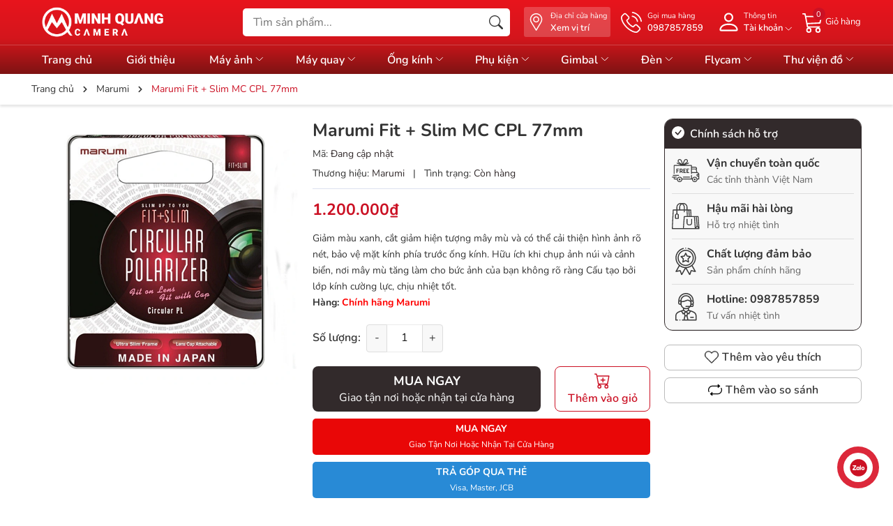

--- FILE ---
content_type: text/css
request_url: https://bizweb.dktcdn.net/100/148/343/themes/908552/assets/fonts.scss.css?1751341525786
body_size: 657
content:
@font-face{font-family:'Nunito';font-style:italic;font-weight:300;font-display:swap;src:url(//bizweb.dktcdn.net/100/148/343/themes/908552/assets/xrxx3i6li01bkofimnaors71ca.woff2?1751340220783) format("woff2");unicode-range:U+0460-052F, U+1C80-1C88, U+20B4, U+2DE0-2DFF, U+A640-A69F, U+FE2E-FE2F}@font-face{font-family:'Nunito';font-style:italic;font-weight:300;font-display:swap;src:url(//bizweb.dktcdn.net/100/148/343/themes/908552/assets/xrxx3i6li01bkofimnahrs71ca.woff2?1751340220783) format("woff2");unicode-range:U+0301, U+0400-045F, U+0490-0491, U+04B0-04B1, U+2116}@font-face{font-family:'Nunito';font-style:italic;font-weight:300;font-display:swap;src:url(//bizweb.dktcdn.net/100/148/343/themes/908552/assets/xrxx3i6li01bkofimnamrs71ca.woff2?1751340220783) format("woff2");unicode-range:U+0102-0103, U+0110-0111, U+0128-0129, U+0168-0169, U+01A0-01A1, U+01AF-01B0, U+1EA0-1EF9, U+20AB}@font-face{font-family:'Nunito';font-style:italic;font-weight:300;font-display:swap;src:url(//bizweb.dktcdn.net/100/148/343/themes/908552/assets/xrxx3i6li01bkofimnanrs71ca.woff2?1751340220783) format("woff2");unicode-range:U+0100-024F, U+0259, U+1E00-1EFF, U+2020, U+20A0-20AB, U+20AD-20CF, U+2113, U+2C60-2C7F, U+A720-A7FF}@font-face{font-family:'Nunito';font-style:italic;font-weight:300;font-display:swap;src:url(//bizweb.dktcdn.net/100/148/343/themes/908552/assets/xrxx3i6li01bkofimnadrs4.woff2?1751340220783) format("woff2");unicode-range:U+0000-00FF, U+0131, U+0152-0153, U+02BB-02BC, U+02C6, U+02DA, U+02DC, U+2000-206F, U+2074, U+20AC, U+2122, U+2191, U+2193, U+2212, U+2215, U+FEFF, U+FFFD}@font-face{font-family:'Nunito';font-style:italic;font-weight:400;font-display:swap;src:url(//bizweb.dktcdn.net/100/148/343/themes/908552/assets/xrxx3i6li01bkofimnaors71ca.woff2?1751340220783) format("woff2");unicode-range:U+0460-052F, U+1C80-1C88, U+20B4, U+2DE0-2DFF, U+A640-A69F, U+FE2E-FE2F}@font-face{font-family:'Nunito';font-style:italic;font-weight:400;font-display:swap;src:url(//bizweb.dktcdn.net/100/148/343/themes/908552/assets/xrxx3i6li01bkofimnahrs71ca.woff2?1751340220783) format("woff2");unicode-range:U+0301, U+0400-045F, U+0490-0491, U+04B0-04B1, U+2116}@font-face{font-family:'Nunito';font-style:italic;font-weight:400;font-display:swap;src:url(//bizweb.dktcdn.net/100/148/343/themes/908552/assets/xrxx3i6li01bkofimnamrs71ca.woff2?1751340220783) format("woff2");unicode-range:U+0102-0103, U+0110-0111, U+0128-0129, U+0168-0169, U+01A0-01A1, U+01AF-01B0, U+1EA0-1EF9, U+20AB}@font-face{font-family:'Nunito';font-style:italic;font-weight:400;font-display:swap;src:url(//bizweb.dktcdn.net/100/148/343/themes/908552/assets/xrxx3i6li01bkofimnanrs71ca.woff2?1751340220783) format("woff2");unicode-range:U+0100-024F, U+0259, U+1E00-1EFF, U+2020, U+20A0-20AB, U+20AD-20CF, U+2113, U+2C60-2C7F, U+A720-A7FF}@font-face{font-family:'Nunito';font-style:italic;font-weight:400;font-display:swap;src:url(//bizweb.dktcdn.net/100/148/343/themes/908552/assets/xrxx3i6li01bkofimnadrs4.woff2?1751340220783) format("woff2");unicode-range:U+0000-00FF, U+0131, U+0152-0153, U+02BB-02BC, U+02C6, U+02DA, U+02DC, U+2000-206F, U+2074, U+20AC, U+2122, U+2191, U+2193, U+2212, U+2215, U+FEFF, U+FFFD}@font-face{font-family:'Nunito';font-style:italic;font-weight:500;font-display:swap;src:url(//bizweb.dktcdn.net/100/148/343/themes/908552/assets/xrxx3i6li01bkofimnaors71ca.woff2?1751340220783) format("woff2");unicode-range:U+0460-052F, U+1C80-1C88, U+20B4, U+2DE0-2DFF, U+A640-A69F, U+FE2E-FE2F}@font-face{font-family:'Nunito';font-style:italic;font-weight:500;font-display:swap;src:url(//bizweb.dktcdn.net/100/148/343/themes/908552/assets/xrxx3i6li01bkofimnahrs71ca.woff2?1751340220783) format("woff2");unicode-range:U+0301, U+0400-045F, U+0490-0491, U+04B0-04B1, U+2116}@font-face{font-family:'Nunito';font-style:italic;font-weight:500;font-display:swap;src:url(//bizweb.dktcdn.net/100/148/343/themes/908552/assets/xrxx3i6li01bkofimnamrs71ca.woff2?1751340220783) format("woff2");unicode-range:U+0102-0103, U+0110-0111, U+0128-0129, U+0168-0169, U+01A0-01A1, U+01AF-01B0, U+1EA0-1EF9, U+20AB}@font-face{font-family:'Nunito';font-style:italic;font-weight:500;font-display:swap;src:url(//bizweb.dktcdn.net/100/148/343/themes/908552/assets/xrxx3i6li01bkofimnanrs71ca.woff2?1751340220783) format("woff2");unicode-range:U+0100-024F, U+0259, U+1E00-1EFF, U+2020, U+20A0-20AB, U+20AD-20CF, U+2113, U+2C60-2C7F, U+A720-A7FF}@font-face{font-family:'Nunito';font-style:italic;font-weight:500;font-display:swap;src:url(//bizweb.dktcdn.net/100/148/343/themes/908552/assets/xrxx3i6li01bkofimnadrs4.woff2?1751340220783) format("woff2");unicode-range:U+0000-00FF, U+0131, U+0152-0153, U+02BB-02BC, U+02C6, U+02DA, U+02DC, U+2000-206F, U+2074, U+20AC, U+2122, U+2191, U+2193, U+2212, U+2215, U+FEFF, U+FFFD}@font-face{font-family:'Nunito';font-style:italic;font-weight:600;font-display:swap;src:url(//bizweb.dktcdn.net/100/148/343/themes/908552/assets/xrxx3i6li01bkofimnaors71ca.woff2?1751340220783) format("woff2");unicode-range:U+0460-052F, U+1C80-1C88, U+20B4, U+2DE0-2DFF, U+A640-A69F, U+FE2E-FE2F}@font-face{font-family:'Nunito';font-style:italic;font-weight:600;font-display:swap;src:url(//bizweb.dktcdn.net/100/148/343/themes/908552/assets/xrxx3i6li01bkofimnahrs71ca.woff2?1751340220783) format("woff2");unicode-range:U+0301, U+0400-045F, U+0490-0491, U+04B0-04B1, U+2116}@font-face{font-family:'Nunito';font-style:italic;font-weight:600;font-display:swap;src:url(//bizweb.dktcdn.net/100/148/343/themes/908552/assets/xrxx3i6li01bkofimnamrs71ca.woff2?1751340220783) format("woff2");unicode-range:U+0102-0103, U+0110-0111, U+0128-0129, U+0168-0169, U+01A0-01A1, U+01AF-01B0, U+1EA0-1EF9, U+20AB}@font-face{font-family:'Nunito';font-style:italic;font-weight:600;font-display:swap;src:url(//bizweb.dktcdn.net/100/148/343/themes/908552/assets/xrxx3i6li01bkofimnanrs71ca.woff2?1751340220783) format("woff2");unicode-range:U+0100-024F, U+0259, U+1E00-1EFF, U+2020, U+20A0-20AB, U+20AD-20CF, U+2113, U+2C60-2C7F, U+A720-A7FF}@font-face{font-family:'Nunito';font-style:italic;font-weight:600;font-display:swap;src:url(//bizweb.dktcdn.net/100/148/343/themes/908552/assets/xrxx3i6li01bkofimnadrs4.woff2?1751340220783) format("woff2");unicode-range:U+0000-00FF, U+0131, U+0152-0153, U+02BB-02BC, U+02C6, U+02DA, U+02DC, U+2000-206F, U+2074, U+20AC, U+2122, U+2191, U+2193, U+2212, U+2215, U+FEFF, U+FFFD}@font-face{font-family:'Nunito';font-style:italic;font-weight:700;font-display:swap;src:url(//bizweb.dktcdn.net/100/148/343/themes/908552/assets/xrxx3i6li01bkofimnaors71ca.woff2?1751340220783) format("woff2");unicode-range:U+0460-052F, U+1C80-1C88, U+20B4, U+2DE0-2DFF, U+A640-A69F, U+FE2E-FE2F}@font-face{font-family:'Nunito';font-style:italic;font-weight:700;font-display:swap;src:url(//bizweb.dktcdn.net/100/148/343/themes/908552/assets/xrxx3i6li01bkofimnahrs71ca.woff2?1751340220783) format("woff2");unicode-range:U+0301, U+0400-045F, U+0490-0491, U+04B0-04B1, U+2116}@font-face{font-family:'Nunito';font-style:italic;font-weight:700;font-display:swap;src:url(//bizweb.dktcdn.net/100/148/343/themes/908552/assets/xrxx3i6li01bkofimnamrs71ca.woff2?1751340220783) format("woff2");unicode-range:U+0102-0103, U+0110-0111, U+0128-0129, U+0168-0169, U+01A0-01A1, U+01AF-01B0, U+1EA0-1EF9, U+20AB}@font-face{font-family:'Nunito';font-style:italic;font-weight:700;font-display:swap;src:url(//bizweb.dktcdn.net/100/148/343/themes/908552/assets/xrxx3i6li01bkofimnanrs71ca.woff2?1751340220783) format("woff2");unicode-range:U+0100-024F, U+0259, U+1E00-1EFF, U+2020, U+20A0-20AB, U+20AD-20CF, U+2113, U+2C60-2C7F, U+A720-A7FF}@font-face{font-family:'Nunito';font-style:italic;font-weight:700;font-display:swap;src:url(//bizweb.dktcdn.net/100/148/343/themes/908552/assets/xrxx3i6li01bkofimnadrs4.woff2?1751340220783) format("woff2");unicode-range:U+0000-00FF, U+0131, U+0152-0153, U+02BB-02BC, U+02C6, U+02DA, U+02DC, U+2000-206F, U+2074, U+20AC, U+2122, U+2191, U+2193, U+2212, U+2215, U+FEFF, U+FFFD}@font-face{font-family:'Nunito';font-style:italic;font-weight:800;font-display:swap;src:url(//bizweb.dktcdn.net/100/148/343/themes/908552/assets/xrxx3i6li01bkofimnaors71ca.woff2?1751340220783) format("woff2");unicode-range:U+0460-052F, U+1C80-1C88, U+20B4, U+2DE0-2DFF, U+A640-A69F, U+FE2E-FE2F}@font-face{font-family:'Nunito';font-style:italic;font-weight:800;font-display:swap;src:url(//bizweb.dktcdn.net/100/148/343/themes/908552/assets/xrxx3i6li01bkofimnahrs71ca.woff2?1751340220783) format("woff2");unicode-range:U+0301, U+0400-045F, U+0490-0491, U+04B0-04B1, U+2116}@font-face{font-family:'Nunito';font-style:italic;font-weight:800;font-display:swap;src:url(//bizweb.dktcdn.net/100/148/343/themes/908552/assets/xrxx3i6li01bkofimnamrs71ca.woff2?1751340220783) format("woff2");unicode-range:U+0102-0103, U+0110-0111, U+0128-0129, U+0168-0169, U+01A0-01A1, U+01AF-01B0, U+1EA0-1EF9, U+20AB}@font-face{font-family:'Nunito';font-style:italic;font-weight:800;font-display:swap;src:url(//bizweb.dktcdn.net/100/148/343/themes/908552/assets/xrxx3i6li01bkofimnanrs71ca.woff2?1751340220783) format("woff2");unicode-range:U+0100-024F, U+0259, U+1E00-1EFF, U+2020, U+20A0-20AB, U+20AD-20CF, U+2113, U+2C60-2C7F, U+A720-A7FF}@font-face{font-family:'Nunito';font-style:italic;font-weight:800;font-display:swap;src:url(//bizweb.dktcdn.net/100/148/343/themes/908552/assets/xrxx3i6li01bkofimnadrs4.woff2?1751340220783) format("woff2");unicode-range:U+0000-00FF, U+0131, U+0152-0153, U+02BB-02BC, U+02C6, U+02DA, U+02DC, U+2000-206F, U+2074, U+20AC, U+2122, U+2191, U+2193, U+2212, U+2215, U+FEFF, U+FFFD}@font-face{font-family:'Nunito';font-style:italic;font-weight:900;font-display:swap;src:url(//bizweb.dktcdn.net/100/148/343/themes/908552/assets/xrxx3i6li01bkofimnaors71ca.woff2?1751340220783) format("woff2");unicode-range:U+0460-052F, U+1C80-1C88, U+20B4, U+2DE0-2DFF, U+A640-A69F, U+FE2E-FE2F}@font-face{font-family:'Nunito';font-style:italic;font-weight:900;font-display:swap;src:url(//bizweb.dktcdn.net/100/148/343/themes/908552/assets/xrxx3i6li01bkofimnahrs71ca.woff2?1751340220783) format("woff2");unicode-range:U+0301, U+0400-045F, U+0490-0491, U+04B0-04B1, U+2116}@font-face{font-family:'Nunito';font-style:italic;font-weight:900;font-display:swap;src:url(//bizweb.dktcdn.net/100/148/343/themes/908552/assets/xrxx3i6li01bkofimnamrs71ca.woff2?1751340220783) format("woff2");unicode-range:U+0102-0103, U+0110-0111, U+0128-0129, U+0168-0169, U+01A0-01A1, U+01AF-01B0, U+1EA0-1EF9, U+20AB}@font-face{font-family:'Nunito';font-style:italic;font-weight:900;font-display:swap;src:url(//bizweb.dktcdn.net/100/148/343/themes/908552/assets/xrxx3i6li01bkofimnanrs71ca.woff2?1751340220783) format("woff2");unicode-range:U+0100-024F, U+0259, U+1E00-1EFF, U+2020, U+20A0-20AB, U+20AD-20CF, U+2113, U+2C60-2C7F, U+A720-A7FF}@font-face{font-family:'Nunito';font-style:italic;font-weight:900;font-display:swap;src:url(//bizweb.dktcdn.net/100/148/343/themes/908552/assets/xrxx3i6li01bkofimnadrs4.woff2?1751340220783) format("woff2");unicode-range:U+0000-00FF, U+0131, U+0152-0153, U+02BB-02BC, U+02C6, U+02DA, U+02DC, U+2000-206F, U+2074, U+20AC, U+2122, U+2191, U+2193, U+2212, U+2215, U+FEFF, U+FFFD}@font-face{font-family:'Nunito';font-style:normal;font-weight:300;font-display:swap;src:url(//bizweb.dktcdn.net/100/148/343/themes/908552/assets/xrxv3i6li01bkofiooabxso.woff2?1751340220783) format("woff2");unicode-range:U+0460-052F, U+1C80-1C88, U+20B4, U+2DE0-2DFF, U+A640-A69F, U+FE2E-FE2F}@font-face{font-family:'Nunito';font-style:normal;font-weight:300;font-display:swap;src:url(//bizweb.dktcdn.net/100/148/343/themes/908552/assets/xrxv3i6li01bkofimeabxso.woff2?1751340220783) format("woff2");unicode-range:U+0301, U+0400-045F, U+0490-0491, U+04B0-04B1, U+2116}@font-face{font-family:'Nunito';font-style:normal;font-weight:300;font-display:swap;src:url(//bizweb.dktcdn.net/100/148/343/themes/908552/assets/xrxv3i6li01bkofiouabxso.woff2?1751340220783) format("woff2");unicode-range:U+0102-0103, U+0110-0111, U+0128-0129, U+0168-0169, U+01A0-01A1, U+01AF-01B0, U+1EA0-1EF9, U+20AB}@font-face{font-family:'Nunito';font-style:normal;font-weight:300;font-display:swap;src:url(//bizweb.dktcdn.net/100/148/343/themes/908552/assets/xrxv3i6li01bkofio-abxso.woff2?1751340220783) format("woff2");unicode-range:U+0100-024F, U+0259, U+1E00-1EFF, U+2020, U+20A0-20AB, U+20AD-20CF, U+2113, U+2C60-2C7F, U+A720-A7FF}@font-face{font-family:'Nunito';font-style:normal;font-weight:300;font-display:swap;src:url(//bizweb.dktcdn.net/100/148/343/themes/908552/assets/xrxv3i6li01bkofineab.woff2?1751340220783) format("woff2");unicode-range:U+0000-00FF, U+0131, U+0152-0153, U+02BB-02BC, U+02C6, U+02DA, U+02DC, U+2000-206F, U+2074, U+20AC, U+2122, U+2191, U+2193, U+2212, U+2215, U+FEFF, U+FFFD}@font-face{font-family:'Nunito';font-style:normal;font-weight:400;font-display:swap;src:url(//bizweb.dktcdn.net/100/148/343/themes/908552/assets/xrxv3i6li01bkofiooabxso.woff2?1751340220783) format("woff2");unicode-range:U+0460-052F, U+1C80-1C88, U+20B4, U+2DE0-2DFF, U+A640-A69F, U+FE2E-FE2F}@font-face{font-family:'Nunito';font-style:normal;font-weight:400;font-display:swap;src:url(//bizweb.dktcdn.net/100/148/343/themes/908552/assets/xrxv3i6li01bkofimeabxso.woff2?1751340220783) format("woff2");unicode-range:U+0301, U+0400-045F, U+0490-0491, U+04B0-04B1, U+2116}@font-face{font-family:'Nunito';font-style:normal;font-weight:400;font-display:swap;src:url(//bizweb.dktcdn.net/100/148/343/themes/908552/assets/xrxv3i6li01bkofiouabxso.woff2?1751340220783) format("woff2");unicode-range:U+0102-0103, U+0110-0111, U+0128-0129, U+0168-0169, U+01A0-01A1, U+01AF-01B0, U+1EA0-1EF9, U+20AB}@font-face{font-family:'Nunito';font-style:normal;font-weight:400;font-display:swap;src:url(//bizweb.dktcdn.net/100/148/343/themes/908552/assets/xrxv3i6li01bkofio-abxso.woff2?1751340220783) format("woff2");unicode-range:U+0100-024F, U+0259, U+1E00-1EFF, U+2020, U+20A0-20AB, U+20AD-20CF, U+2113, U+2C60-2C7F, U+A720-A7FF}@font-face{font-family:'Nunito';font-style:normal;font-weight:400;font-display:swap;src:url(//bizweb.dktcdn.net/100/148/343/themes/908552/assets/xrxv3i6li01bkofineab.woff2?1751340220783) format("woff2");unicode-range:U+0000-00FF, U+0131, U+0152-0153, U+02BB-02BC, U+02C6, U+02DA, U+02DC, U+2000-206F, U+2074, U+20AC, U+2122, U+2191, U+2193, U+2212, U+2215, U+FEFF, U+FFFD}@font-face{font-family:'Nunito';font-style:normal;font-weight:500;font-display:swap;src:url(//bizweb.dktcdn.net/100/148/343/themes/908552/assets/xrxv3i6li01bkofiooabxso.woff2?1751340220783) format("woff2");unicode-range:U+0460-052F, U+1C80-1C88, U+20B4, U+2DE0-2DFF, U+A640-A69F, U+FE2E-FE2F}@font-face{font-family:'Nunito';font-style:normal;font-weight:500;font-display:swap;src:url(//bizweb.dktcdn.net/100/148/343/themes/908552/assets/xrxv3i6li01bkofimeabxso.woff2?1751340220783) format("woff2");unicode-range:U+0301, U+0400-045F, U+0490-0491, U+04B0-04B1, U+2116}@font-face{font-family:'Nunito';font-style:normal;font-weight:500;font-display:swap;src:url(//bizweb.dktcdn.net/100/148/343/themes/908552/assets/xrxv3i6li01bkofiouabxso.woff2?1751340220783) format("woff2");unicode-range:U+0102-0103, U+0110-0111, U+0128-0129, U+0168-0169, U+01A0-01A1, U+01AF-01B0, U+1EA0-1EF9, U+20AB}@font-face{font-family:'Nunito';font-style:normal;font-weight:500;font-display:swap;src:url(//bizweb.dktcdn.net/100/148/343/themes/908552/assets/xrxv3i6li01bkofio-abxso.woff2?1751340220783) format("woff2");unicode-range:U+0100-024F, U+0259, U+1E00-1EFF, U+2020, U+20A0-20AB, U+20AD-20CF, U+2113, U+2C60-2C7F, U+A720-A7FF}@font-face{font-family:'Nunito';font-style:normal;font-weight:500;font-display:swap;src:url(//bizweb.dktcdn.net/100/148/343/themes/908552/assets/xrxv3i6li01bkofineab.woff2?1751340220783) format("woff2");unicode-range:U+0000-00FF, U+0131, U+0152-0153, U+02BB-02BC, U+02C6, U+02DA, U+02DC, U+2000-206F, U+2074, U+20AC, U+2122, U+2191, U+2193, U+2212, U+2215, U+FEFF, U+FFFD}@font-face{font-family:'Nunito';font-style:normal;font-weight:600;font-display:swap;src:url(//bizweb.dktcdn.net/100/148/343/themes/908552/assets/xrxv3i6li01bkofiooabxso.woff2?1751340220783) format("woff2");unicode-range:U+0460-052F, U+1C80-1C88, U+20B4, U+2DE0-2DFF, U+A640-A69F, U+FE2E-FE2F}@font-face{font-family:'Nunito';font-style:normal;font-weight:600;font-display:swap;src:url(//bizweb.dktcdn.net/100/148/343/themes/908552/assets/xrxv3i6li01bkofimeabxso.woff2?1751340220783) format("woff2");unicode-range:U+0301, U+0400-045F, U+0490-0491, U+04B0-04B1, U+2116}@font-face{font-family:'Nunito';font-style:normal;font-weight:600;font-display:swap;src:url(//bizweb.dktcdn.net/100/148/343/themes/908552/assets/xrxv3i6li01bkofiouabxso.woff2?1751340220783) format("woff2");unicode-range:U+0102-0103, U+0110-0111, U+0128-0129, U+0168-0169, U+01A0-01A1, U+01AF-01B0, U+1EA0-1EF9, U+20AB}@font-face{font-family:'Nunito';font-style:normal;font-weight:600;font-display:swap;src:url(//bizweb.dktcdn.net/100/148/343/themes/908552/assets/xrxv3i6li01bkofio-abxso.woff2?1751340220783) format("woff2");unicode-range:U+0100-024F, U+0259, U+1E00-1EFF, U+2020, U+20A0-20AB, U+20AD-20CF, U+2113, U+2C60-2C7F, U+A720-A7FF}@font-face{font-family:'Nunito';font-style:normal;font-weight:600;font-display:swap;src:url(//bizweb.dktcdn.net/100/148/343/themes/908552/assets/xrxv3i6li01bkofineab.woff2?1751340220783) format("woff2");unicode-range:U+0000-00FF, U+0131, U+0152-0153, U+02BB-02BC, U+02C6, U+02DA, U+02DC, U+2000-206F, U+2074, U+20AC, U+2122, U+2191, U+2193, U+2212, U+2215, U+FEFF, U+FFFD}@font-face{font-family:'Nunito';font-style:normal;font-weight:700;font-display:swap;src:url(//bizweb.dktcdn.net/100/148/343/themes/908552/assets/xrxv3i6li01bkofiooabxso.woff2?1751340220783) format("woff2");unicode-range:U+0460-052F, U+1C80-1C88, U+20B4, U+2DE0-2DFF, U+A640-A69F, U+FE2E-FE2F}@font-face{font-family:'Nunito';font-style:normal;font-weight:700;font-display:swap;src:url(//bizweb.dktcdn.net/100/148/343/themes/908552/assets/xrxv3i6li01bkofimeabxso.woff2?1751340220783) format("woff2");unicode-range:U+0301, U+0400-045F, U+0490-0491, U+04B0-04B1, U+2116}@font-face{font-family:'Nunito';font-style:normal;font-weight:700;font-display:swap;src:url(//bizweb.dktcdn.net/100/148/343/themes/908552/assets/xrxv3i6li01bkofiouabxso.woff2?1751340220783) format("woff2");unicode-range:U+0102-0103, U+0110-0111, U+0128-0129, U+0168-0169, U+01A0-01A1, U+01AF-01B0, U+1EA0-1EF9, U+20AB}@font-face{font-family:'Nunito';font-style:normal;font-weight:700;font-display:swap;src:url(//bizweb.dktcdn.net/100/148/343/themes/908552/assets/xrxv3i6li01bkofio-abxso.woff2?1751340220783) format("woff2");unicode-range:U+0100-024F, U+0259, U+1E00-1EFF, U+2020, U+20A0-20AB, U+20AD-20CF, U+2113, U+2C60-2C7F, U+A720-A7FF}@font-face{font-family:'Nunito';font-style:normal;font-weight:700;font-display:swap;src:url(//bizweb.dktcdn.net/100/148/343/themes/908552/assets/xrxv3i6li01bkofineab.woff2?1751340220783) format("woff2");unicode-range:U+0000-00FF, U+0131, U+0152-0153, U+02BB-02BC, U+02C6, U+02DA, U+02DC, U+2000-206F, U+2074, U+20AC, U+2122, U+2191, U+2193, U+2212, U+2215, U+FEFF, U+FFFD}@font-face{font-family:'Nunito';font-style:normal;font-weight:800;font-display:swap;src:url(//bizweb.dktcdn.net/100/148/343/themes/908552/assets/xrxv3i6li01bkofiooabxso.woff2?1751340220783) format("woff2");unicode-range:U+0460-052F, U+1C80-1C88, U+20B4, U+2DE0-2DFF, U+A640-A69F, U+FE2E-FE2F}@font-face{font-family:'Nunito';font-style:normal;font-weight:800;font-display:swap;src:url(//bizweb.dktcdn.net/100/148/343/themes/908552/assets/xrxv3i6li01bkofimeabxso.woff2?1751340220783) format("woff2");unicode-range:U+0301, U+0400-045F, U+0490-0491, U+04B0-04B1, U+2116}@font-face{font-family:'Nunito';font-style:normal;font-weight:800;font-display:swap;src:url(//bizweb.dktcdn.net/100/148/343/themes/908552/assets/xrxv3i6li01bkofiouabxso.woff2?1751340220783) format("woff2");unicode-range:U+0102-0103, U+0110-0111, U+0128-0129, U+0168-0169, U+01A0-01A1, U+01AF-01B0, U+1EA0-1EF9, U+20AB}@font-face{font-family:'Nunito';font-style:normal;font-weight:800;font-display:swap;src:url(//bizweb.dktcdn.net/100/148/343/themes/908552/assets/xrxv3i6li01bkofio-abxso.woff2?1751340220783) format("woff2");unicode-range:U+0100-024F, U+0259, U+1E00-1EFF, U+2020, U+20A0-20AB, U+20AD-20CF, U+2113, U+2C60-2C7F, U+A720-A7FF}@font-face{font-family:'Nunito';font-style:normal;font-weight:800;font-display:swap;src:url(//bizweb.dktcdn.net/100/148/343/themes/908552/assets/xrxv3i6li01bkofineab.woff2?1751340220783) format("woff2");unicode-range:U+0000-00FF, U+0131, U+0152-0153, U+02BB-02BC, U+02C6, U+02DA, U+02DC, U+2000-206F, U+2074, U+20AC, U+2122, U+2191, U+2193, U+2212, U+2215, U+FEFF, U+FFFD}@font-face{font-family:'Nunito';font-style:normal;font-weight:900;font-display:swap;src:url(//bizweb.dktcdn.net/100/148/343/themes/908552/assets/xrxv3i6li01bkofiooabxso.woff2?1751340220783) format("woff2");unicode-range:U+0460-052F, U+1C80-1C88, U+20B4, U+2DE0-2DFF, U+A640-A69F, U+FE2E-FE2F}@font-face{font-family:'Nunito';font-style:normal;font-weight:900;font-display:swap;src:url(//bizweb.dktcdn.net/100/148/343/themes/908552/assets/xrxv3i6li01bkofimeabxso.woff2?1751340220783) format("woff2");unicode-range:U+0301, U+0400-045F, U+0490-0491, U+04B0-04B1, U+2116}@font-face{font-family:'Nunito';font-style:normal;font-weight:900;font-display:swap;src:url(//bizweb.dktcdn.net/100/148/343/themes/908552/assets/xrxv3i6li01bkofiouabxso.woff2?1751340220783) format("woff2");unicode-range:U+0102-0103, U+0110-0111, U+0128-0129, U+0168-0169, U+01A0-01A1, U+01AF-01B0, U+1EA0-1EF9, U+20AB}@font-face{font-family:'Nunito';font-style:normal;font-weight:900;font-display:swap;src:url(//bizweb.dktcdn.net/100/148/343/themes/908552/assets/xrxv3i6li01bkofio-abxso.woff2?1751340220783) format("woff2");unicode-range:U+0100-024F, U+0259, U+1E00-1EFF, U+2020, U+20A0-20AB, U+20AD-20CF, U+2113, U+2C60-2C7F, U+A720-A7FF}@font-face{font-family:'Nunito';font-style:normal;font-weight:900;font-display:swap;src:url(//bizweb.dktcdn.net/100/148/343/themes/908552/assets/xrxv3i6li01bkofineab.woff2?1751340220783) format("woff2");unicode-range:U+0000-00FF, U+0131, U+0152-0153, U+02BB-02BC, U+02C6, U+02DA, U+02DC, U+2000-206F, U+2074, U+20AC, U+2122, U+2191, U+2193, U+2212, U+2215, U+FEFF, U+FFFD}


--- FILE ---
content_type: text/css
request_url: https://bizweb.dktcdn.net/100/148/343/themes/908552/assets/breadcrumb_style.scss.css?1751341525786
body_size: 627
content:
.bread-crumb{background:#fff;margin-bottom:20px;box-shadow:0px 3px 3px rgba(0,0,0,0.1)}@media (max-width: 768px){.bread-crumb{margin-bottom:15px}}.bizweb-product-reviews-module{margin:0 !important}.breadcrumb{margin:0;font-size:14px;padding:10px 0px;border-radius:0;font-weight:400;line-height:24px;background-color:transparent;width:100%;text-align:left}.breadcrumb li{display:inline}.breadcrumb li>a{color:#333}.breadcrumb li>a>span{color:#333}.breadcrumb li .mr_lr{padding:0px 3px;color:#333}.breadcrumb li .mr_lr svg{width:10px;height:10px;margin-top:-2px}.breadcrumb li span{display:inline;color:#333}.breadcrumb li span .fa{color:#333;padding:0px 5px}.breadcrumb li a:hover,.breadcrumb li.active,.breadcrumb li strong{color:#cb1124;font-weight:400;text-decoration:none}.breadcrumb li a:hover span,.breadcrumb li.active span,.breadcrumb li strong span{color:#cb1124}.breadcrumb>li+li:before{display:none}.pagination>li:first-child>a,.pagination>li:first-child>span{border-top-left-radius:0px;border-bottom-left-radius:0px;border-radius:50%}.pagination>li:last-child>a,.pagination>li:last-child>span{border-top-left-radius:0px;border-bottom-left-radius:0px;border-radius:50%}.pagenav{position:relative;width:100%;margin-bottom:20px}.pagenav span{display:inline-block;float:left;margin-right:10px;line-height:30px;font-weight:700}.nav_pagi{display:inline-block;background:#fff;width:100%}.nav_pagi .pagination{position:relative;z-index:1;padding:0 0px;margin:0 0 0px;display:flex;flex-wrap:wrap;align-items:center;justify-content:center;list-style:none}@media (max-width: 768px){.nav_pagi .pagination{padding:0 0px}}.nav_pagi .pagination .page-link{font-weight:400;float:left;margin:0 2.5px;margin-bottom:5px;width:30px;background:transparent;border:solid 1px #322a2b;text-align:center;height:30px;font-size:14px;padding:0;line-height:28px;color:#322a2b;text-decoration:none;border-radius:5px}.nav_pagi .pagination .page-link.link-next-pre{line-height:26px}.nav_pagi .pagination .page-link.page-db{width:auto;padding:0 20px}.nav_pagi .pagination .page-link:hover{background-color:#322a2b;color:#fff}.nav_pagi .pagination .page-link svg{width:14px;height:14px;margin-top:-3px}.nav_pagi .pagination .page-item.disabled .page-link{border:0;display:none}.nav_pagi .pagination .page-item.active .page-link{background-color:#322a2b;border-color:#322a2b;color:#fff;display:flex;justify-content:center;align-items:center}


--- FILE ---
content_type: text/css
request_url: https://bizweb.dktcdn.net/100/148/343/themes/908552/assets/product_style.scss.css?1751341525786
body_size: 6688
content:
.layout-product{padding-bottom:20px}.layout-product .selector-wrapper{display:none !important}.details-product .product-images .product-image-block{margin-bottom:20px}.details-product .product-images .banner-product-box{display:block;aspect-ratio:500/167;border-radius:12px;overflow:hidden;margin-bottom:20px}.details-product .product-images .banner-product-box:hover{filter:brightness(1.1)}.details-product .details-pro .title-product{font-size:2.5rem;margin:0px 0px 5px;line-height:initial;font-weight:700}.details-product .details-pro .a-sku{color:#322a2b}.details-product .details-pro .product-top{display:flex;margin-bottom:5px}.details-product .details-pro .product-top .sku-product{font-size:1.4rem;display:flex;margin-right:15px}.details-product .details-pro .product-top .sku-product span:last-child{margin-right:0px}.details-product .details-pro .product-top .product-review{display:flex;cursor:pointer;align-items:center}.details-product .details-pro .product-top .product-review .sapo-product-reviews-badge{margin-right:5px}.details-product .details-pro .form-product{margin-bottom:20px}.details-product .details-pro .inventory_quantity{font-size:1.4rem;border-bottom:1px solid #DDE1EF;padding-bottom:10px;margin-bottom:10px}.details-product .details-pro .inventory_quantity .a-stock{color:#322a2b}.details-product .details-pro .inventory_quantity .a-vendor{color:#322a2b}.details-product .details-pro .form-inline{margin-bottom:15px}.details-product .details-pro .form-inline .price-box{padding-bottom:10px}.details-product .details-pro .form-inline .price-box .special-price{font-size:2.3rem;font-weight:bold;color:#cb1124}.details-product .details-pro .form-inline .price-box .old-price{color:#acacac;font-size:1.6rem}.details-product .details-pro .form-inline .product-summary{margin-bottom:20px;font-size:1.4rem}.details-product .details-pro .form-inline .product-summary p{margin-bottom:0px}.details-product .details-pro .form-inline .product-summary img{display:none}.details-product .details-pro .form-inline .select-swatch{margin-bottom:20px}.details-product .details-pro .form-inline .select-swatch .swatch{font-size:1.4rem;margin-bottom:5px}.details-product .details-pro .form-inline .select-swatch .swatch .header{margin-bottom:8px;font-size:1.6rem;color:#444B52;display:flex;align-items:center}.details-product .details-pro .form-inline .select-swatch .swatch .header .value-roperties{font-weight:600;color:#322a2b;margin-left:5px}.details-product .details-pro .form-inline .select-swatch .swatch .swatch-element{display:inline-block;margin:0px 5px 5px 0}.details-product .details-pro .form-inline .select-swatch .swatch .swatch-element input{display:none}.details-product .details-pro .form-inline .select-swatch .swatch .swatch-element label{min-width:30px;height:30px;display:inline-flex;align-items:center;justify-content:center;border:1px solid #ebebeb;cursor:pointer;white-space:nowrap;padding:0 5px;position:relative;margin-bottom:0;text-align:center;border-radius:5px;line-height:30px}.details-product .details-pro .form-inline .select-swatch .swatch .swatch-element label .crossed-out{display:none}.details-product .details-pro .form-inline .select-swatch .swatch .swatch-element input:checked+label{background:#322a2b;border-color:#ddd;color:#fff}.details-product .details-pro .form-inline .select-swatch .swatch .swatch-element .tooltip{display:none}.details-product .details-pro .form-inline .select-swatch .swatch .swatch-element.soldout{position:relative}.details-product .details-pro .form-inline .select-swatch .swatch .swatch-element.soldout label{position:relative}.details-product .details-pro .form-inline .select-swatch .swatch .swatch-element.color{position:relative}.details-product .details-pro .form-inline .select-swatch .swatch .swatch-element.color.tim label{background-color:#b6ade4;min-width:30px;height:30px}.details-product .details-pro .form-inline .select-swatch .swatch .swatch-element.color.xanh label{background-color:#024779;min-width:30px;height:30px}.details-product .details-pro .form-inline .select-swatch .swatch .swatch-element.color.vang label{background-color:#fce505;min-width:30px;height:30px}.details-product .details-pro .form-inline .select-swatch .swatch .swatch-element.color.den label{background-color:#000000;min-width:30px;height:30px}.details-product .details-pro .form-inline .select-swatch .swatch .swatch-element.color.do label{background-color:#f20808;min-width:30px;height:30px}.details-product .details-pro .form-inline .select-swatch .swatch .swatch-element.color.xanh-la label{background-color:#d5ffaf;min-width:30px;height:30px}.details-product .details-pro .form-inline .select-swatch .swatch .swatch-element.color.xam label{background-color:#615a5a;min-width:30px;height:30px}.details-product .details-pro .form-inline .select-swatch .swatch .swatch-element.color.bac label{background-color:#c4c4c4;min-width:30px;height:30px}.details-product .details-pro .form-inline .select-swatch .swatch .swatch-element.color.trang label{background-color:#ffffff;min-width:30px;height:30px}.details-product .details-pro .form-inline .select-swatch .swatch .swatch-element.color.hong label{background-color:#e377fb;min-width:30px;height:30px}.details-product .details-pro .form-inline .select-swatch .swatch .swatch-element.color.xanh-rung label{background-color:#005c23;min-width:30px;height:30px}.details-product .details-pro .form-inline .select-swatch .swatch .swatch-element.color.xanh-bien label{background-color:#64d0ff;min-width:30px;height:30px}.details-product .details-pro .form-inline .select-swatch .swatch .swatch-element.color.than-chi label{background-color:#686868;min-width:30px;height:30px}.details-product .details-pro .form-inline .select-swatch .swatch .swatch-element.color label{border-radius:50%}.details-product .details-pro .form-inline .select-swatch .swatch .swatch-element.color input:checked+label{border:2px solid #f1f1f1;box-shadow:0 2px 5px rgba(0,0,0,0.5)}@media (min-width: 1200px){.details-product .details-pro .form-inline .select-swatch .swatch .swatch-element.color:hover:before{content:attr(title);position:absolute;bottom:calc(100% + 8px);left:50%;padding:3px 7px;background:#666;color:#fff;border-radius:5px;font-size:1.3rem;white-space:nowrap;display:inline-block;line-height:initial;transform:translate(-50%, 0%)}.details-product .details-pro .form-inline .select-swatch .swatch .swatch-element.color:hover:after{display:block;position:absolute;border:10px solid transparent;border-top-color:#666;content:"";left:50%;bottom:calc(100% + -7px);z-index:-1;transform:translate(-50%, 0%)}}.details-product .details-pro .form-inline .block-flashsale{margin-bottom:10px;display:flex;align-items:center;justify-content:space-between;padding:8px;width:100%;background:linear-gradient(180deg, #BF1E2E 0%, #cc0c09 50%, #fa2c29 100%);border-radius:12px;color:#fff}@media (max-width: 1199px){.details-product .details-pro .form-inline .block-flashsale{flex-wrap:wrap;justify-content:center}}.details-product .details-pro .form-inline .block-flashsale .heading-flash{display:flex;align-items:center;font-weight:800;font-size:1.6rem;line-height:initial;text-shadow:0 2px 4px rgba(0,0,0,0.25)}@media (max-width: 1199px){.details-product .details-pro .form-inline .block-flashsale .heading-flash{width:100%;justify-content:center;margin-bottom:8px}}.details-product .details-pro .form-inline .block-flashsale .heading-flash svg{width:27px;height:27px;margin-right:3px;position:relative;bottom:2px}.details-product .details-pro .form-inline .block-flashsale .count-down{flex-grow:0;display:flex;align-items:center;min-height:43px}.details-product .details-pro .form-inline .block-flashsale .count-down .title-count{margin-bottom:0px;margin-right:5px;font-size:1.4rem}.details-product .details-pro .form-inline .block-flashsale .count-down .timer-view{display:inline-block;text-align:left}.details-product .details-pro .form-inline .block-flashsale .count-down .timer-view .block-timer{height:auto;width:40px;background:#000000;border-radius:5px;display:inline-block;line-height:40px;padding:5px;margin-right:5px;text-align:center}.details-product .details-pro .form-inline .block-flashsale .count-down .timer-view .block-timer:last-child{margin-right:0px}.details-product .details-pro .form-inline .block-flashsale .count-down .timer-view .block-timer p{display:block;font-weight:700;color:#fff;font-size:1.4rem;margin:0;line-height:initial}.details-product .details-pro .form-inline .block-flashsale .count-down .timer-view .block-timer span{display:block;color:#fff;font-size:1rem;line-height:initial}.details-product .details-pro .form-inline .block-flashsale .count-down .timer-view .lof-labelexpired{height:auto;display:inline-block;font-weight:600;color:#fff;font-size:1.6rem;font-weight:600}.details-product .details-pro .form-inline .boz-form .flex-quantity .custom-btn-number{display:flex;align-items:center;margin-bottom:20px}.details-product .details-pro .form-inline .boz-form .flex-quantity .custom-btn-number>span{margin-right:8px;font-weight:600}.details-product .details-pro .form-inline .boz-form .flex-quantity .custom-btn-number .input_number_product{display:inline-flex;vertical-align:top;white-space:nowrap}.details-product .details-pro .form-inline .boz-form .flex-quantity .custom-btn-number .input_number_product input#qtym{width:50px;border-radius:0;border-right:none;border-left:none;padding:0px;margin:0px;text-align:center}.details-product .details-pro .form-inline .boz-form .flex-quantity .custom-btn-number .input_number_product .btn_num{padding:0 5px;min-width:30px;min-height:unset;height:40px;border:1px solid #ddd;background:#f8f8f8;box-shadow:none}.details-product .details-pro .form-inline .boz-form .flex-quantity .custom-btn-number .input_number_product .btn_num.num_1{border-top-left-radius:4px;border-bottom-left-radius:4px}.details-product .details-pro .form-inline .boz-form .flex-quantity .custom-btn-number .input_number_product .btn_num.num_2{border-top-right-radius:4px;border-bottom-right-radius:4px}.details-product .details-pro .form-inline .boz-form .flex-quantity .custom-btn-number .input_number_product .btn_num:hover{background:#322a2b;color:#fff}.details-product .details-pro .form-inline .boz-form .flex-quantity .button_actions{display:flex;justify-content:space-between;width:100%}.details-product .details-pro .form-inline .boz-form .flex-quantity .button_actions .btn{padding:8px 15px;height:65px;display:flex;flex-wrap:wrap;justify-content:center;align-items:center;border-radius:8px;font-size:1.6rem;transition-duration:.3s;line-height:initial}.details-product .details-pro .form-inline .boz-form .flex-quantity .button_actions .btn:first-child{margin-right:20px}.details-product .details-pro .form-inline .boz-form .flex-quantity .button_actions .btn.btn-buyNow{background:#322a2b;color:#fff;font-size:1.6rem;flex-grow:1}@media (max-width: 1199px){.details-product .details-pro .form-inline .boz-form .flex-quantity .button_actions .btn.btn-buyNow{font-size:1.4rem}}.details-product .details-pro .form-inline .boz-form .flex-quantity .button_actions .btn.btn-buyNow span.txt-main{display:block;font-weight:700;text-transform:uppercase;flex:none;flex-grow:0;width:100%;font-size:1.8rem}.details-product .details-pro .form-inline .boz-form .flex-quantity .button_actions .btn.btn-buyNow:hover{background:#cb1124}.details-product .details-pro .form-inline .boz-form .flex-quantity .button_actions .btn.btn_add_cart{background:#fff;color:#cb1124;border:1px solid #cb1124}.details-product .details-pro .form-inline .boz-form .flex-quantity .button_actions .btn.btn_add_cart svg{width:23px;height:23px;margin-bottom:3px}.details-product .details-pro .form-inline .boz-form .flex-quantity .button_actions .btn.btn_add_cart span{font-size:1.6rem;font-weight:600;width:100%}@media (max-width: 1199px){.details-product .details-pro .form-inline .boz-form .flex-quantity .button_actions .btn.btn_add_cart span{font-size:1.4rem}}.details-product .details-pro .form-inline .boz-form .flex-quantity .button_actions .btn.btn_add_cart[disabled="disabled"]{background:#787878 !important;color:#fff;border:0px;cursor:no-drop;width:100%;margin-right:0px !important}.details-product .details-pro .form-inline .boz-form .flex-quantity .button_actions .btn.btn_add_cart[disabled="disabled"] span{font-weight:700;font-size:1.8rem;text-transform:uppercase}.details-product .details-pro .form-inline .boz-form .flex-quantity .button_actions .btn.btn_add_cart:hover{background:#cb1124;color:#fff}.details-product .product-col-right .block-promotion{display:block;width:100%;border-radius:12px;overflow:hidden;background:#f8f8f8;border:1px solid #BF1E2E;margin-bottom:20px}.details-product .product-col-right .block-promotion .heading-promo{background:#BF1E2E;padding:10px;color:#fff;display:flex;align-items:center;font-weight:600;font-size:1.6rem;line-height:initial}.details-product .product-col-right .block-promotion .heading-promo svg{width:18px;height:18px;margin-right:8px;position:relative;bottom:2px}.details-product .product-col-right .block-promotion .heading-promo svg path{fill:#fff}.details-product .product-col-right .block-promotion .promo-content{padding:10px;font-size:1.4rem;font-weight:600}.details-product .product-col-right .block-promotion .promo-content b,.details-product .product-col-right .block-promotion .promo-content strong{color:#cb1124}.details-product .product-col-right .block-promotion .promo-content p{margin-bottom:0px}.details-product .product-col-right .block-policy{display:block;width:100%;border-radius:12px;overflow:hidden;background:#f8f8f8;border:1px solid #322a2b;margin-bottom:20px}.details-product .product-col-right .block-policy .heading-policy{background:#322a2b;padding:10px;color:#fff;display:flex;align-items:center;font-weight:600;font-size:1.6rem;line-height:initial}.details-product .product-col-right .block-policy .heading-policy svg{width:18px;height:18px;margin-right:8px;position:relative;bottom:2px}.details-product .product-col-right .block-policy .heading-policy svg path{fill:#fff}.details-product .product-col-right .block-policy .policy-content{padding:0 10px;margin:0px !important}.details-product .product-col-right .block-policy .policy-content .col-12{padding:0px}@media (max-width: 991px) and (min-width: 768px){.details-product .product-col-right .block-policy .policy-content .col-12{padding:0 10px}}.details-product .product-col-right .block-policy .policy-content .col-12 .policy-item{padding:10px 0px;border-bottom:1px solid #ddd;display:flex;align-items:center}.details-product .product-col-right .block-policy .policy-content .col-12 .policy-item .icon{width:40px;height:40px;position:relative}.details-product .product-col-right .block-policy .policy-content .col-12 .policy-item .icon img{inset:0px;box-sizing:border-box;padding:0px;border:none;margin:auto;width:0px;height:0px;min-width:100%;max-width:100%;min-height:100%;max-height:100%;object-fit:contain}.details-product .product-col-right .block-policy .policy-content .col-12 .policy-item .info{text-align:left;flex-grow:1;margin-left:10px}.details-product .product-col-right .block-policy .policy-content .col-12 .policy-item .info h3{font-size:1.6rem;font-weight:700;margin:0px;margin-bottom:3px;line-height:initial}.details-product .product-col-right .block-policy .policy-content .col-12 .policy-item .info span{color:#666;font-size:1.4rem;display:block;line-height:initial}.details-product .product-col-right .block-service{margin-bottom:20px}.details-product .product-col-right .block-service .promo-box .col-6{margin-bottom:12px}.details-product .product-col-right .block-service .promo-box .col-6:nth-child(1) .promo-item{background:#EBF2FC}.details-product .product-col-right .block-service .promo-box .col-6:nth-child(2) .promo-item{background:#FAE9EF}.details-product .product-col-right .block-service .promo-box .col-6:nth-child(3) .promo-item{background:#FFFBDB}.details-product .product-col-right .block-service .promo-box .col-6:nth-child(4) .promo-item{background:#E9FFE3}.details-product .product-col-right .block-service .promo-box .promo-item{padding:7px;border-radius:12px;height:100%;display:flex;align-items:center;box-shadow:rgba(60,64,67,0.1) 0px 1px 1px 0px}.details-product .product-col-right .block-service .promo-box .promo-item:hover{box-shadow:0 4px 6px -1px rgba(0,0,0,0.1),0 2px 4px -2px rgba(0,0,0,0.1)}.details-product .product-col-right .block-service .promo-box .promo-item .icon{width:40px;height:40px;position:relative}.details-product .product-col-right .block-service .promo-box .promo-item .icon img{inset:0px;box-sizing:border-box;padding:0px;border:none;margin:auto;width:0px;height:0px;min-width:100%;max-width:100%;min-height:100%;max-height:100%;object-fit:contain}.details-product .product-col-right .block-service .promo-box .promo-item .info{text-align:left;display:inline-table;vertical-align:middle;text-align:center;margin-bottom:0px;margin-top:0;color:#322a2b}.details-product .product-col-right .block-service .promo-box .promo-item .info h3{font-size:1.6rem;font-weight:700;margin:0px;margin-bottom:3px;line-height:initial}.details-product .product-col-right .block-service .promo-box .promo-item .info span{color:#666;font-size:1.4rem;display:block;line-height:initial}@media (min-width: 768px){.details-product .product-col-right .block-service .promo-box .promo-item .info{text-align:left;flex-grow:1;margin-left:10px;max-width:calc(100% - 65px)}}@media (max-width: 767px){.details-product .product-col-right .block-service .promo-box .promo-item{display:block;text-align:center}.details-product .product-col-right .block-service .promo-box .promo-item .icon{display:inline-block;margin-bottom:0px;flex-grow:0;flex:none;margin-bottom:8px}.details-product .product-col-right .block-service .promo-box .promo-item .info{width:100%}.details-product .product-col-right .block-service .promo-box .promo-item .info h3{font-size:1.4rem}.details-product .product-col-right .block-service .promo-box .promo-item .info h3 span{font-size:1.2rem}}.details-product .product-col-right .gr-wish-compare .product-wish{margin-bottom:10px}.details-product .product-col-right .gr-wish-compare .product-wish a{display:flex;justify-content:center;align-items:center;font-weight:600;padding:4px 8px;border-radius:8px;border:1px solid #bbb;transition-duration:.3s}.details-product .product-col-right .gr-wish-compare .product-wish a img{width:20px;height:20px;margin-right:5px;position:relative}.details-product .product-col-right .gr-wish-compare .product-wish a:hover{background:#f1f1f1}.details-product .product-col-right .gr-wish-compare .js-btn-compare{display:flex;justify-content:center;align-items:center;font-weight:600;padding:4px 8px;border-radius:8px;border:1px solid #bbb;transition-duration:.3s}.details-product .product-col-right .gr-wish-compare .js-btn-compare img{width:20px;height:20px;margin-right:5px;position:relative}.details-product .product-col-right .gr-wish-compare .js-btn-compare:hover{background:#f1f1f1}@media (max-width: 991px) and (min-width: 768px){.details-product .product-col-right .gr-wish-compare{display:grid;grid-template-columns:repeat(2, minmax(0, 1fr));gap:20px}.details-product .product-col-right .gr-wish-compare .product-wish{margin:0px}}@media (max-width: 991px){.details-product .details-pro .form-inline .block-flashsale{flex-wrap:wrap;justify-content:center}.details-product .details-pro .form-inline .block-flashsale .heading-flash{margin-bottom:8px}.details-product .details-pro .form-inline .block-flashsale .count-down{width:100%;justify-content:center}.details-product .details-pro .form-inline .boz-form .flex-quantity .button_actions .btn{padding:8px 10px}.details-product .details-pro .form-inline .boz-form .flex-quantity .button_actions .btn:first-child{margin-right:10px}.details-product .details-pro .form-inline .boz-form .flex-quantity .button_actions .btn.btn-buyNow{font-size:1.4rem}}@media (max-width: 991px) and (max-width: 321px){.details-product .details-pro .form-inline .boz-form .flex-quantity .button_actions .btn.btn-buyNow{font-size:1.2rem}}@media (max-width: 991px){.details-product .details-pro .form-inline .boz-form .flex-quantity .button_actions .btn.btn-buyNow span.txt-main{font-size:1.6rem}}@media (max-width: 991px) and (max-width: 321px){.details-product .details-pro .form-inline .boz-form .flex-quantity .button_actions .btn.btn-buyNow span.txt-main{font-size:1.4rem}}@media (max-width: 991px){.details-product .details-pro .form-inline .boz-form .flex-quantity .button_actions .btn.btn_add_cart{padding:8px 13px}.details-product .details-pro .form-inline .boz-form .flex-quantity .button_actions .btn.btn_add_cart svg{margin-bottom:0px;width:32px;height:32px}}@media (max-width: 991px) and (max-width: 321px){.details-product .details-pro .form-inline .boz-form .flex-quantity .button_actions .btn.btn_add_cart svg{width:28px;height:28px}}@media (max-width: 991px){.details-product .details-pro .form-inline .boz-form .flex-quantity .button_actions .btn.btn_add_cart span.txt-main{display:none}.details-product .details-pro .form-inline .boz-form .flex-quantity .button_actions .btn.btn_add_cart[disabled="disabled"]{height:50px}.details-product .details-pro .form-inline .boz-form .flex-quantity .button_actions .btn.btn_add_cart[disabled="disabled"] span.txt-main{font-size:1.6rem;display:block}}.block-content{margin-bottom:30px}.block-content>.title{font-weight:bold;font-size:2rem;text-transform:uppercase;margin-bottom:10px}.block-content.product-content{background:#F7F7F7;padding:20px;border-radius:12px}.block-content.product-content .product-review-content{position:relative}.block-content.product-content .product-review-content .ba-text-fpt.has-height{height:775px;overflow:hidden;-webkit-transition:height 0.2s;-moz-transition:height 0.2s;transition:height 0.2s}.block-content.product-content .product-review-content.expanded .ba-text-fpt{height:auto;-webkit-transition:height 0.2s;-moz-transition:height 0.2s;transition:height 0.2s;margin-bottom:30px}.block-content.product-content .product-review-content.expanded .less-text{display:block}.block-content.product-content .product-review-content.expanded .more-text{display:none}.block-content.product-content .product-review-content.expanded .show-more::before{display:none}.block-content.product-content .product-review-content .show-more{position:relative}.block-content.product-content .product-review-content .show-more .btn--view-more{position:relative;bottom:0px;left:50%;transform:translate(-50%, 0);width:auto;margin-top:0px;text-align:center;background-color:#322a2b;color:#fff;font-weight:normal;outline:none;box-shadow:none;font-size:1.4rem;border-radius:50px;line-height:40px;padding:0 55px;height:40px}.block-content.product-content .product-review-content .show-more .btn--view-more:hover,.block-content.product-content .product-review-content .show-more .btn--view-more:focus{background:#cb1124;outline:none;box-shadow:none;cursor:pointer}.block-content.product-content .product-review-content .show-more .btn--view-more.active{bottom:0}.block-content.product-content .product-review-content .show-more::before{height:55px;margin-top:-55px;content:"";display:block;background:transparent;background:-moz-linear-gradient(top, rgba(247,247,247,0) 0, rgba(247,247,247,0.91) 50%, #f7f7f7 55%);background:-webkit-gradient(left top, left bottom, color-stop(0, rgba(247,247,247,0)), color-stop(50%, rgba(247,247,247,0.91)), color-stop(55%, #f7f7f7));background:-webkit-linear-gradient(top, rgba(247,247,247,0) 0, rgba(247,247,247,0.91) 50%, #f7f7f7 55%);background:-o-linear-gradient(top, rgba(247,247,247,0) 0, rgba(247,247,247,0.91) 50%, #f7f7f7 55%);background:-ms-linear-gradient(top, rgba(247,247,247,0) 0, rgba(247,247,247,0.91) 50%, #f7f7f7 55%);background:linear-gradient(to bottom, rgba(247,247,247,0) 0, rgba(247,247,247,0.91) 50%, #f7f7f7 55%)}.block-content.product-content .product-review-content .less-text{display:none}.block-content.product-content .product-review-content img{max-width:100% !important;height:auto !important}@media (max-width: 767px){.block-content>.title{font-size:1.8rem}.block-content.product-content{padding:10px}}.specifications{margin-bottom:40px}.specifications .title{font-size:2rem;margin-bottom:10px;font-weight:700;text-transform:uppercase}.specifications table{border-collapse:collapse;width:100%;margin-bottom:5px;text-align:left !important}.specifications table tr:nth-child(odd){background-color:#F7F7F7}.specifications table td{border:0px !important;padding:6px 10px;font-size:1.4rem;text-align:left !important}.specifications table td p{margin-bottom:0px}.specifications table td:first-child{width:126px}@media (max-width: 991px){.specifications table td{text-align:left}.specifications table td:first-child{width:145px}}.specifications table+p{display:none}.specifications .specifications-button-show{margin-top:20px;text-align:center}.specifications .specifications-button-show .specifications-button{margin:0 auto;padding:0px 20px;height:40px;line-height:40px;border-radius:20px;color:#fff;position:relative;display:inline-block;background-color:#322a2b;width:auto;border:none !important;outline:none !important;box-shadow:none !important;display:flex;align-items:center;font-size:1.4rem}.specifications .specifications-button-show .specifications-button svg{margin-left:5px}.specifications .specifications-button-show .specifications-button:hover,.specifications .specifications-button-show .specifications-button:focus{border:none;outline:none;box-shadow:none;background-color:#cb1124}@media (smax-width: 767px){.specifications .title{font-size:1.8rem}}#specificationsModal{bottom:0;left:0;overflow-x:auto;overflow-y:auto;position:fixed;right:0;top:0 !important;z-index:9999}#specificationsModal .modal-specificationsModal-product{position:absolute;width:650px;top:5%;height:auto;margin:0 auto;left:0;right:0;padding:20px;background-color:#fff;z-index:8011;border-radius:5px}@media (max-width: 767px){#specificationsModal .modal-specificationsModal-product{width:100%;height:100%;top:0;padding:10px;overflow:hidden;border-radius:0px}}#specificationsModal .modal-specificationsModal-product .specifications-close{position:absolute;right:8px;top:8px;color:#000000;width:23px;height:23px;display:flex;justify-content:center;align-items:center}#specificationsModal .modal-specificationsModal-product .specifications-close svg{width:23px;height:23px;transition:transform 0.3s}#specificationsModal .modal-specificationsModal-product .specifications-close:hover svg{transform:rotate(90deg)}#specificationsModal .modalsize-overlay{position:fixed;top:0;left:0;z-index:1040;width:100vw;height:100vh;background-color:#000;opacity:.5}#specificationsModal .title-popup{font-size:1.8rem;font-weight:600;margin-bottom:10px}#specificationsModal .modal-body{padding:0px;max-height:600px;overflow-y:auto}#specificationsModal .modal-body::-webkit-scrollbar-track{border-radius:3px;background-color:#f7f8fa}#specificationsModal .modal-body::-webkit-scrollbar{width:6px}#specificationsModal .modal-body::-webkit-scrollbar-thumb{border-radius:3px;background-color:#e0e0e0}#specificationsModal .modal-body table{border-collapse:collapse;width:100%}#specificationsModal .modal-body table tr:nth-child(odd){background-color:#F7F7F7}#specificationsModal .modal-body table td{border:1px solid #dee2e6;padding:6px 10px;text-align:left}#specificationsModal .modal-body table td p{margin-bottom:0px}#specificationsModal .modal-body table td:first-child{width:126px}@media (max-width: 767px){#specificationsModal .modal-body{max-height:calc(100% - 50px);font-size:1.4rem}}.blog_noibat{margin-bottom:20px}.blog_noibat h2{margin-bottom:10px}.blog_noibat h2 a{font-size:2rem;font-weight:700;text-transform:uppercase}.blog_noibat .blog_content{padding:10px}.blog_noibat .blog_content .item{display:flex;flex-wrap:wrap;margin-bottom:10px;border-bottom:1px dashed #F2F2F2;padding-bottom:5px}.blog_noibat .blog_content .item .post-thumb{width:100px;margin-right:10px}.blog_noibat .blog_content .item .post-thumb a{display:block;width:100%;aspect-ratio:800/450;overflow:hidden;border-radius:4px;position:relative}.blog_noibat .blog_content .item .post-thumb a img.loaded{width:auto !important;max-height:100%;position:absolute;top:0;bottom:0;left:0;right:0;margin:auto}.blog_noibat .blog_content .item .contentright{width:calc(100% - 110px)}.blog_noibat .blog_content .item .contentright h3{font-size:14px;margin:0;margin-bottom:0px;display:-webkit-box;-webkit-line-clamp:2;-webkit-box-orient:vertical;overflow:hidden}.blog_noibat .blog_content .item .time-post{margin-bottom:0px}.blog_noibat .blog_content .item .time-post span{font-size:13px;font-style:italic}.blog_noibat .blog_content .item:last-child{border:initial;margin:0;padding:0}@media (smax-width: 767px){.blog_noibat h2 a{font-size:1.8rem}}.product-swipers h2{margin-bottom:10px}.product-swipers h2 a{font-weight:bold;font-size:2rem;text-transform:uppercase}.product-swipers .swiper_product_together{padding:5px 0;padding-left:10px;margin-left:-10px;padding-right:5px;margin-right:-5px}.product-swipers .swiper_product_together .swiper-pagination-bullets{text-align:center}.product-swipers .swiper_product_together .swiper-pagination-bullets .swiper-pagination-bullet{box-shadow:none;outline:0;width:12px;height:12px;border:1px solid #ddd;background:#fff;border-radius:50%;padding:0;font-size:0;opacity:1}.product-swipers .swiper_product_together .swiper-pagination-bullets .swiper-pagination-bullet.swiper-pagination-bullet-active{transition:all .2s;background:#333}.product-swipers .swiper_product_together .swiper-button-next{font-size:0;line-height:0;position:absolute;top:50%;display:flex;width:30px;height:30px;padding:0;cursor:pointer;color:#fff;border:1px solid #ddd;border-right:0px;outline:none;background:#322a2b;line-height:30px;text-align:center;border-top-left-radius:8px;border-bottom-left-radius:8px;z-index:2;right:-35px;opacity:0;-webkit-transition:all .25s ease;transition:all .25s ease;-webkit-transform:translate(32px, -50%);-ms-transform:translate(32px, -50%);transform:translate(32px, -50%);margin-top:0px}.product-swipers .swiper_product_together .swiper-button-next:after{color:#fff}@media (max-width: 767px){.product-swipers .swiper_product_together .swiper-button-next{display:none}}.product-swipers .swiper_product_together .swiper-button-prev{font-size:0;line-height:0;position:absolute;top:50%;display:flex;width:30px;height:30px;padding:0;cursor:pointer;color:#fff;background:#322a2b;border-top-right-radius:8px;border-bottom-right-radius:8px;border:1px solid #ddd;border-left:0px;outline:none;line-height:30px;text-align:center;z-index:2;left:-35px;opacity:0;-webkit-transition:all .25s ease;transition:all .25s ease;-webkit-transform:translate(-32px, -50%);-ms-transform:translate(-32px, -50%);transform:translate(-32px, -50%);margin-top:0px}.product-swipers .swiper_product_together .swiper-button-prev:after{color:#fff}@media (max-width: 767px){.product-swipers .swiper_product_together .swiper-button-prev{display:none}}@media (max-width: 767px){.product-swipers .swiper_product_together .swiper-button-next,.product-swipers .swiper_product_together .swiper-button-prev{width:25px;height:25px;line-height:25px}.product-swipers .swiper_product_together .swiper-button-next:after,.product-swipers .swiper_product_together .swiper-button-prev:after{font-size:1.2rem}}.product-swipers .swiper_product_together:hover .swiper-button-next{right:0px;visibility:visible;opacity:1;-webkit-transform:translateY(-50%);transform:translateY(-50%)}.product-swipers .swiper_product_together:hover .swiper-button-next.swiper-button-disabled{opacity:0.35}.product-swipers .swiper_product_together:hover .swiper-button-prev{left:0px;visibility:visible;opacity:1;-webkit-transform:translateY(-50%);transform:translateY(-50%)}.product-swipers .swiper_product_together:hover .swiper-button-prev.swiper-button-disabled{opacity:0.35}.product-swipers .swiper_product_together .swiper-button-prev{left:10px !important}.product-swipers .swiper_product_together .swiper-button-next{right:5px !important}.product-swipers .swiper_product_together .swiper-slide{height:auto !important;max-width:25%}.product-swipers .swiper_product_together .swiper-slide .item_product_main{padding-bottom:0px}.product-swipers .swiper_product_related{padding:5px 0;padding-left:10px;margin-left:-10px;padding-right:5px;margin-right:-5px}.product-swipers .swiper_product_related .swiper-pagination-bullets{text-align:center}.product-swipers .swiper_product_related .swiper-pagination-bullets .swiper-pagination-bullet{box-shadow:none;outline:0;width:12px;height:12px;border:1px solid #ddd;background:#fff;border-radius:50%;padding:0;font-size:0;opacity:1}.product-swipers .swiper_product_related .swiper-pagination-bullets .swiper-pagination-bullet.swiper-pagination-bullet-active{transition:all .2s;background:#333}.product-swipers .swiper_product_related .swiper-button-next{font-size:0;line-height:0;position:absolute;top:50%;display:flex;width:30px;height:30px;padding:0;cursor:pointer;color:#fff;border:1px solid #ddd;border-right:0px;outline:none;background:#322a2b;line-height:30px;text-align:center;border-top-left-radius:8px;border-bottom-left-radius:8px;z-index:2;right:-35px;opacity:0;-webkit-transition:all .25s ease;transition:all .25s ease;-webkit-transform:translate(32px, -50%);-ms-transform:translate(32px, -50%);transform:translate(32px, -50%);margin-top:0px}.product-swipers .swiper_product_related .swiper-button-next:after{color:#fff}@media (max-width: 767px){.product-swipers .swiper_product_related .swiper-button-next{display:none}}.product-swipers .swiper_product_related .swiper-button-prev{font-size:0;line-height:0;position:absolute;top:50%;display:flex;width:30px;height:30px;padding:0;cursor:pointer;color:#fff;background:#322a2b;border-top-right-radius:8px;border-bottom-right-radius:8px;border:1px solid #ddd;border-left:0px;outline:none;line-height:30px;text-align:center;z-index:2;left:-35px;opacity:0;-webkit-transition:all .25s ease;transition:all .25s ease;-webkit-transform:translate(-32px, -50%);-ms-transform:translate(-32px, -50%);transform:translate(-32px, -50%);margin-top:0px}.product-swipers .swiper_product_related .swiper-button-prev:after{color:#fff}@media (max-width: 767px){.product-swipers .swiper_product_related .swiper-button-prev{display:none}}@media (max-width: 767px){.product-swipers .swiper_product_related .swiper-button-next,.product-swipers .swiper_product_related .swiper-button-prev{width:25px;height:25px;line-height:25px}.product-swipers .swiper_product_related .swiper-button-next:after,.product-swipers .swiper_product_related .swiper-button-prev:after{font-size:1.2rem}}.product-swipers .swiper_product_related:hover .swiper-button-next{right:0px;visibility:visible;opacity:1;-webkit-transform:translateY(-50%);transform:translateY(-50%)}.product-swipers .swiper_product_related:hover .swiper-button-next.swiper-button-disabled{opacity:0.35}.product-swipers .swiper_product_related:hover .swiper-button-prev{left:0px;visibility:visible;opacity:1;-webkit-transform:translateY(-50%);transform:translateY(-50%)}.product-swipers .swiper_product_related:hover .swiper-button-prev.swiper-button-disabled{opacity:0.35}.product-swipers .swiper_product_related .swiper-button-prev{left:10px !important}.product-swipers .swiper_product_related .swiper-button-next{right:5px !important}.product-swipers .swiper_product_related .swiper-slide{height:auto !important;max-width:25%}.product-swipers .swiper_product_related .swiper-slide .item_product_main{padding-bottom:0px}@media (max-width: 767px){.product-swipers h2{margin-bottom:7px}.product-swipers h2 a{font-size:1.8rem}.product-swipers .swiper_product_together{padding:0;overflow:initial;margin:0px}.product-swipers .swiper_product_together .swiper-wrapper{-ms-flex-wrap:nowrap;flex-wrap:nowrap;overflow-x:auto;scroll-snap-type:x mandatory;width:auto;margin-right:-14px;margin-left:-14px;padding-left:7px;padding-right:7px}.product-swipers .swiper_product_together .swiper-wrapper .swiper-slide{-ms-flex:0 0 60%;flex:0 0 60%;max-width:60%;min-width:60%;padding:7px}.product-swipers .swiper_product_related{padding:0;overflow:initial;margin:0px}.product-swipers .swiper_product_related .swiper-wrapper{-ms-flex-wrap:nowrap;flex-wrap:nowrap;overflow-x:auto;scroll-snap-type:x mandatory;width:auto;margin-right:-14px;margin-left:-14px;padding-left:7px;padding-right:7px}.product-swipers .swiper_product_related .swiper-wrapper .swiper-slide{-ms-flex:0 0 60%;flex:0 0 60%;max-width:60%;min-width:60%;padding:7px}}.product-together{margin-bottom:30px}.recent-page-viewed{padding-top:20px;padding-bottom:20px}.recent-page-viewed h2{margin-bottom:10px}.recent-page-viewed h2 span{font-weight:bold;font-size:2rem;text-transform:uppercase}.recent-page-viewed .swiper_viewed{padding:5px 0;padding-left:10px;margin-left:-10px;padding-right:5px;margin-right:-5px}.recent-page-viewed .swiper_viewed .swiper-pagination-bullets{text-align:center}.recent-page-viewed .swiper_viewed .swiper-pagination-bullets .swiper-pagination-bullet{box-shadow:none;outline:0;width:12px;height:12px;border:1px solid #ddd;background:#fff;border-radius:50%;padding:0;font-size:0;opacity:1}.recent-page-viewed .swiper_viewed .swiper-pagination-bullets .swiper-pagination-bullet.swiper-pagination-bullet-active{transition:all .2s;background:#333}.recent-page-viewed .swiper_viewed .swiper-button-next{font-size:0;line-height:0;position:absolute;top:50%;display:flex;width:30px;height:30px;padding:0;cursor:pointer;color:#fff;border:1px solid #ddd;border-right:0px;outline:none;background:#322a2b;line-height:30px;text-align:center;border-top-left-radius:8px;border-bottom-left-radius:8px;z-index:2;right:-35px;opacity:0;-webkit-transition:all .25s ease;transition:all .25s ease;-webkit-transform:translate(32px, -50%);-ms-transform:translate(32px, -50%);transform:translate(32px, -50%);margin-top:0px}.recent-page-viewed .swiper_viewed .swiper-button-next:after{color:#fff}@media (max-width: 767px){.recent-page-viewed .swiper_viewed .swiper-button-next{display:none}}.recent-page-viewed .swiper_viewed .swiper-button-prev{font-size:0;line-height:0;position:absolute;top:50%;display:flex;width:30px;height:30px;padding:0;cursor:pointer;color:#fff;background:#322a2b;border-top-right-radius:8px;border-bottom-right-radius:8px;border:1px solid #ddd;border-left:0px;outline:none;line-height:30px;text-align:center;z-index:2;left:-35px;opacity:0;-webkit-transition:all .25s ease;transition:all .25s ease;-webkit-transform:translate(-32px, -50%);-ms-transform:translate(-32px, -50%);transform:translate(-32px, -50%);margin-top:0px}.recent-page-viewed .swiper_viewed .swiper-button-prev:after{color:#fff}@media (max-width: 767px){.recent-page-viewed .swiper_viewed .swiper-button-prev{display:none}}@media (max-width: 767px){.recent-page-viewed .swiper_viewed .swiper-button-next,.recent-page-viewed .swiper_viewed .swiper-button-prev{width:25px;height:25px;line-height:25px}.recent-page-viewed .swiper_viewed .swiper-button-next:after,.recent-page-viewed .swiper_viewed .swiper-button-prev:after{font-size:1.2rem}}.recent-page-viewed .swiper_viewed:hover .swiper-button-next{right:0px;visibility:visible;opacity:1;-webkit-transform:translateY(-50%);transform:translateY(-50%)}.recent-page-viewed .swiper_viewed:hover .swiper-button-next.swiper-button-disabled{opacity:0.35}.recent-page-viewed .swiper_viewed:hover .swiper-button-prev{left:0px;visibility:visible;opacity:1;-webkit-transform:translateY(-50%);transform:translateY(-50%)}.recent-page-viewed .swiper_viewed:hover .swiper-button-prev.swiper-button-disabled{opacity:0.35}.recent-page-viewed .swiper_viewed .swiper-button-prev{left:10px !important}.recent-page-viewed .swiper_viewed .swiper-button-next{right:5px !important}.recent-page-viewed .swiper_viewed .swiper-slide{height:auto !important;max-width:25%}.recent-page-viewed .swiper_viewed .swiper-slide .item_product_main{padding-bottom:0px}@media (max-width: 767px){.recent-page-viewed h2{margin-bottom:7px}.recent-page-viewed h2 span{font-size:1.8rem}.recent-page-viewed .swiper_viewed{padding:0;overflow:initial;margin:0px}.recent-page-viewed .swiper_viewed .swiper-wrapper{-ms-flex-wrap:nowrap;flex-wrap:nowrap;overflow-x:auto;scroll-snap-type:x mandatory;width:auto;margin-right:-14px;margin-left:-14px;padding-left:7px;padding-right:7px}.recent-page-viewed .swiper_viewed .swiper-wrapper .swiper-slide{-ms-flex:0 0 60%;flex:0 0 60%;max-width:60%;min-width:60%;padding:7px}}.gallery-top{position:relative;margin-bottom:10px;display:block}.gallery-top .swiper-slide{padding-bottom:100%;display:block;height:0;aspect-ratio:1}.gallery-top .swiper-slide img{left:50%;top:50%;transform:translate(-50%, -50%);max-width:99%;max-height:100%;width:auto !important;height:auto !important;position:absolute}.gallery-thumbs{margin-top:10px}.gallery-thumbs .swiper-slide{border:1px solid #ebebeb;cursor:pointer;background:#fff;border-radius:8px;overflow:hidden}.gallery-thumbs .swiper-slide .p-100{padding-bottom:100%;height:0;position:relative;aspect-ratio:1}.gallery-thumbs .swiper-slide .p-100 img{left:50%;top:50%;transform:translate(-50%, -50%);max-width:100%;max-height:100%;width:auto !important;height:auto !important;position:absolute}.gallery-thumbs .swiper-slide.swiper-slide-thumb-active{border-color:#322a2b;overflow:hidden}.gallery-thumbs .swiper-slide:hover{border-color:#322a2b}.gallery-thumbs .swiper-button-next{right:0px;border-top-left-radius:4px;border-bottom-left-radius:4px;overflow:hidden}.gallery-thumbs .swiper-button-prev{left:0px;border-top-right-radius:4px;border-bottom-right-radius:4px;overflow:hidden}.gallery-thumbs .swiper-button-next,.gallery-thumbs .swiper-button-prev{width:20px;height:20px;background:transparent;margin:0px;top:50%;transform:translate(0, -50%) !important}.gallery-thumbs .swiper-button-next:after,.gallery-thumbs .swiper-button-prev:after{width:20px;height:20px;font-size:1rem;font-weight:bold;background:#322a2b;padding:8px 5px;color:#fff;box-shadow:0 1px 2px 2px rgba(0,0,0,0.04);display:flex;justify-content:center;align-items:center}.gallery-thumbs .swiper-button-next:hover:after,.gallery-thumbs .swiper-button-prev:hover:after{background:#cb1124}.gallery-thumbs .swiper-button-next.swiper-button-disabled,.gallery-thumbs .swiper-button-prev.swiper-button-disabled{display:none}


--- FILE ---
content_type: image/svg+xml
request_url: https://bizweb.dktcdn.net/100/148/343/themes/908552/assets/product_policy_4.svg?1751341525786
body_size: 1817
content:
<svg width="37" height="48" viewBox="0 0 37 48" fill="none" xmlns="http://www.w3.org/2000/svg">
<path d="M36.216 39.2878C36.1105 32.8368 29.5148 30.9308 24.6986 29.5391C24.1367 29.3768 23.5963 29.2206 23.0899 29.0646V26.4034C24.0745 25.7862 24.9373 24.992 25.6333 24.0655H28.567C30.0026 24.0655 31.1707 22.8975 31.1707 21.4619V18.3101C31.3447 17.9044 31.4414 17.4579 31.4414 16.9891V16.0088C31.4414 15.5405 31.3447 15.0942 31.1707 14.6888V13.0629C31.1707 5.86003 25.3108 0 18.1081 0C10.9067 0 5.04807 5.86003 5.04807 13.063V14.6424C5.04807 14.6548 5.04946 14.6668 5.04992 14.6791C4.87322 15.0872 4.77476 15.5367 4.77476 16.0089V16.9891C4.77476 18.8421 6.28112 20.3497 8.13263 20.3497H8.89879C9.42946 22.8944 10.9917 25.0648 13.1262 26.4029V29.0646C12.6197 29.2206 12.0794 29.3767 11.5175 29.5391C6.70137 30.9308 0.105597 32.8368 9.26593e-05 39.2878C-5.09316e-08 39.2929 0 39.2979 0 39.303V46.5403C0 47.0524 0.415156 47.4674 0.927102 47.4674H3.67577C4.18772 47.4674 4.60288 47.0524 4.60288 46.5403C4.60288 46.0283 4.18772 45.6132 3.67577 45.6132H1.85411V39.3107C1.89314 37.06 2.92705 35.3727 5.10768 34.0011C6.54664 33.096 8.30581 32.4511 10.0399 31.9116L12.2798 36.2758C12.5295 36.7623 13.1687 36.9276 13.623 36.6211L14.6218 35.9474L15.4793 39.1702L14.0101 45.6131H12.0009C11.4889 45.6131 11.0738 46.0282 11.0738 46.5402C11.0738 47.0523 11.4889 47.4673 12.0009 47.4673H35.289C35.801 47.4673 36.2161 47.0523 36.2161 46.5402V39.3029C36.2161 39.2979 36.2161 39.2929 36.216 39.2878ZM24.1839 31.3204C24.245 31.338 24.3071 31.3561 24.3687 31.3739L22.766 34.4995L19.7667 32.477L22.308 30.7629C22.8984 30.9487 23.5262 31.1303 24.1839 31.3204ZM18.1087 33.5954L19.9677 34.849L19.0693 38.2261H17.1468L16.2487 34.85L18.1087 33.5954ZM18.1085 31.3589L14.9803 29.2495V27.2978C15.9594 27.644 17.0118 27.834 18.108 27.834C19.2041 27.834 20.2566 27.6447 21.2356 27.2984V29.2495L18.1085 31.3589ZM25.6611 13.2325C25.6484 13.2245 25.6358 13.2164 25.6231 13.2083C23.7207 11.9973 22.0777 10.9515 19.5034 11.6881C19.4794 11.6949 19.4557 11.7027 19.4324 11.7114C18.8866 11.9164 18.3904 12.1075 17.9103 12.2923C14.9785 13.4208 13.3778 14.0372 10.555 13.9578V13.2154C10.555 9.05046 13.9432 5.66209 18.108 5.66209C22.2727 5.66209 25.661 9.05046 25.661 13.2154V13.2325H25.6611ZM29.3164 21.4619C29.3164 21.8752 28.9803 22.2113 28.567 22.2113H26.7194C26.9803 21.6199 27.1824 20.997 27.3174 20.3496H28.0836C28.5189 20.3496 28.9345 20.2654 29.3165 20.1138V21.4619H29.3164ZM29.5872 16.9891C29.5872 17.8196 28.9127 18.4954 28.0835 18.4954H27.5144C27.5146 18.4724 27.5154 14.5051 27.5154 14.5051H28.0836C28.9127 14.5051 29.5873 15.1796 29.5873 16.0088V16.9891H29.5872ZM8.13263 18.4955C7.30352 18.4955 6.62896 17.8197 6.62896 16.9891V16.0089C6.62896 15.1797 7.30343 14.5052 8.13263 14.5052H8.70085C8.70085 14.5052 8.70159 18.4725 8.70178 18.4955H8.13263ZM8.71819 12.6509H8.13254C7.69912 12.6509 7.28517 12.7343 6.9045 12.8845C7.00027 6.78602 11.9888 1.8542 18.1081 1.8542C24.2291 1.8542 29.219 6.78657 29.3141 12.8855C28.9328 12.7347 28.5178 12.6509 28.0835 12.6509H27.4978C27.2049 7.72536 23.1056 3.80789 18.1081 3.80789C13.1104 3.80789 9.01115 7.72545 8.71819 12.6509ZM10.6108 19.3285C10.6107 19.3276 10.6105 19.3266 10.6104 19.3257C10.5753 19.0306 10.5551 18.731 10.5551 18.4266V15.8119C13.7269 15.8892 15.6191 15.1613 18.5764 14.0228C19.0422 13.8435 19.5237 13.6582 20.0481 13.461C21.7994 12.9721 22.8071 13.6138 24.6274 14.7725C24.9432 14.9736 25.2897 15.194 25.6611 15.4203V18.4266C25.6611 19.8053 25.288 21.0977 24.6402 22.2114H18.1081C17.5961 22.2114 17.181 22.6265 17.181 23.1385C17.181 23.6506 17.5961 24.0656 18.1081 24.0656H23.1259C21.7907 25.2552 20.0327 25.9799 18.1081 25.9799C14.2486 25.9798 11.0581 23.0695 10.6108 19.3285ZM13.4523 34.4996L11.8479 31.3737C11.9093 31.356 11.9712 31.338 12.0322 31.3204C12.6899 31.1303 13.3177 30.9486 13.9083 30.7628L16.4506 32.4772L13.4523 34.4996ZM15.9119 45.6132L17.1736 40.0803H19.0428L20.3064 45.6132H15.9119ZM34.3619 45.6132H22.2084L20.7369 39.1702L21.5947 35.9461L22.5959 36.6212C23.0504 36.9276 23.6896 36.7623 23.9392 36.2756L26.1766 31.9118C27.9106 32.4513 29.6697 33.0961 31.1085 34.0011C33.2891 35.3727 34.3231 37.06 34.3621 39.3107V45.6132H34.3619Z" fill="#393939"/>
<path d="M30.701 40.9775H26.0287C25.5167 40.9775 25.1016 41.3926 25.1016 41.9046C25.1016 42.4167 25.5167 42.8317 26.0287 42.8317H30.701C31.2129 42.8317 31.6281 42.4167 31.6281 41.9046C31.6281 41.3926 31.213 40.9775 30.701 40.9775Z" fill="#393939"/>
<path d="M7.83872 45.6133C7.32678 45.6133 6.91162 46.0283 6.91162 46.5404C6.91162 47.0524 7.32678 47.4675 7.83872 47.4675H7.84132C8.35326 47.4675 8.76702 47.0524 8.76702 46.5404C8.76702 46.0283 8.35066 45.6133 7.83872 45.6133Z" fill="#393939"/>
</svg>


--- FILE ---
content_type: image/svg+xml
request_url: https://bizweb.dktcdn.net/100/148/343/themes/908552/assets/product_policy_1.svg?1751341525786
body_size: 2453
content:
<svg width="48" height="41" viewBox="0 0 48 41" fill="none" xmlns="http://www.w3.org/2000/svg">
<path d="M43.8833 22.8976L42.6613 18.0098C42.9954 17.9388 43.246 17.6425 43.246 17.2874V16.4993C43.246 14.7882 41.854 13.3962 40.143 13.3962H34.5772V11.7708C34.5772 10.9288 33.8923 10.2439 33.0503 10.2439H22.7011L28.9902 7.72822C29.3691 7.57671 29.5533 7.14669 29.4018 6.76781C29.2503 6.38903 28.8205 6.20462 28.4414 6.35622L23.292 8.41593C24.8611 7.40916 26.4136 6.30111 27.0046 5.52622C28.1552 4.01763 27.8638 1.85424 26.3552 0.703611C24.8466 -0.447113 22.6832 -0.155607 21.5326 1.35298C20.6919 2.45541 19.5827 5.55304 18.8647 7.73587C18.1468 5.55322 17.0375 2.45541 16.1969 1.35298C15.0463 -0.155607 12.8828 -0.446928 11.3742 0.703611C9.86566 1.85415 9.57434 4.01754 10.7249 5.52622C11.3159 6.3012 12.8683 7.40916 14.4375 8.41593L9.28809 6.35622C8.90903 6.20443 8.47919 6.38894 8.32768 6.76781C8.17607 7.14669 8.36039 7.57671 8.73927 7.72822L15.0283 10.2439H4.6792C3.83722 10.2439 3.15228 10.9288 3.15228 11.7708V25.1682C3.15228 25.5762 3.48304 25.9071 3.89113 25.9071C4.29913 25.9071 4.62999 25.5763 4.62999 25.1682V11.7708C4.62999 11.7436 4.65202 11.7216 4.6792 11.7216H33.0502C33.0774 11.7216 33.0994 11.7436 33.0994 11.7708V25.1684C33.0994 25.5764 33.4302 25.9073 33.8382 25.9073C34.2462 25.9073 34.5771 25.5765 34.5771 25.1684V24.3309H43.2924C43.2932 24.3309 43.2939 24.331 43.2947 24.331C43.2955 24.331 43.2963 24.331 43.2971 24.331C44.3695 24.3318 45.28 25.0357 45.5927 26.0056H43.2953C42.8873 26.0056 42.5564 26.3364 42.5564 26.7445V28.3206C42.5564 29.5971 43.5949 30.6356 44.8714 30.6356H45.7088V33.8864H43.7769C43.1423 32.0541 41.4003 30.734 39.3548 30.734C37.3093 30.734 35.5673 32.054 34.9327 33.8864H34.577V28.3205C34.577 27.9125 34.2462 27.5817 33.8382 27.5817C33.4302 27.5817 33.0993 27.9124 33.0993 28.3205V33.8863H17.7702C17.1356 32.054 15.3937 30.7339 13.3482 30.7339C11.3026 30.7339 9.56061 32.0539 8.92608 33.8863H4.6792C4.65202 33.8863 4.62999 33.8643 4.62999 33.8371V32.2117H7.83157C8.23957 32.2117 8.57043 31.8809 8.57043 31.4728C8.57043 31.0647 8.23966 30.7339 7.83157 30.7339H0.738856C0.330858 30.7339 0 31.0647 0 31.4728C0 31.8809 0.330766 32.2117 0.738856 32.2117H3.15237V33.8371C3.15237 34.6791 3.83731 35.364 4.6793 35.364H8.67024C8.67006 35.3804 8.66895 35.3967 8.66895 35.4132C8.66895 37.9933 10.7681 40.0924 13.3482 40.0924C15.9282 40.0924 18.0274 37.9933 18.0274 35.4132C18.0274 35.3966 18.0263 35.3804 18.0261 35.364H34.6768C34.6766 35.3804 34.6755 35.3967 34.6755 35.4132C34.6755 37.9933 36.7747 40.0924 39.3547 40.0924C41.9348 40.0924 44.0339 37.9933 44.0339 35.4132C44.0339 35.3966 44.0328 35.3804 44.0326 35.364H46.4475C46.8555 35.364 47.1864 35.0333 47.1864 34.6252V26.7444C47.1865 24.7985 45.7509 23.1818 43.8833 22.8976ZM15.9347 7.60998C13.0202 5.79892 12.1558 4.96569 11.8998 4.63004C11.2434 3.76935 11.4096 2.53504 12.2704 1.87857C12.6252 1.60799 13.0435 1.47721 13.4587 1.47721C14.0505 1.47721 14.6361 1.74319 15.022 2.24915C15.7367 3.18625 16.856 6.34028 17.5949 8.61306C17.0963 8.31944 16.523 7.97577 15.9347 7.60998ZM20.1347 8.61297C20.8737 6.34028 21.993 3.18634 22.7076 2.24906C23.364 1.38837 24.5984 1.2222 25.459 1.87857C26.3198 2.53504 26.486 3.76935 25.8296 4.63004C25.5737 4.9656 24.7092 5.79892 21.795 7.60989C21.2067 7.97558 20.6335 8.31934 20.1347 8.61297ZM34.5772 14.8738H40.143C41.0392 14.8738 41.7684 15.6029 41.7684 16.4992V16.5484H34.5772V14.8738ZM34.5772 22.8532V18.0261H41.1423L42.349 22.8532H34.5772ZM13.3482 38.6148C11.5828 38.6148 10.1466 37.1786 10.1466 35.4132C10.1466 33.6479 11.5828 32.2117 13.3482 32.2117C15.1135 32.2117 16.5497 33.6479 16.5497 35.4132C16.5497 37.1786 15.1135 38.6148 13.3482 38.6148ZM39.3549 38.6148C37.5896 38.6148 36.1533 37.1786 36.1533 35.4132C36.1533 33.6479 37.5896 32.2117 39.3549 32.2117C41.1203 32.2117 42.5565 33.6479 42.5565 35.4132C42.5565 37.1786 41.1203 38.6148 39.3549 38.6148ZM45.7089 29.1578H44.8715C44.4098 29.1578 44.0341 28.7822 44.0341 28.3204V27.483H45.7088V29.1578H45.7089Z" fill="#393939"/>
<path d="M13.3482 33.8862C12.5062 33.8862 11.8213 34.5712 11.8213 35.4132C11.8213 36.2551 12.5062 36.9401 13.3482 36.9401C14.1902 36.9401 14.8751 36.2551 14.8751 35.4132C14.8751 34.5712 14.1902 33.8862 13.3482 33.8862Z" fill="#393939"/>
<path d="M39.3551 33.8865C38.5131 33.8865 37.8281 34.5714 37.8281 35.4134C37.8281 36.2554 38.5131 36.9403 39.3551 36.9403C40.197 36.9403 40.882 36.2554 40.882 35.4134C40.882 34.5714 40.197 33.8865 39.3551 33.8865Z" fill="#393939"/>
<path d="M30.6861 30.7336H19.6529C19.2449 30.7336 18.9141 31.0644 18.9141 31.4725C18.9141 31.8806 19.2448 32.2114 19.6529 32.2114H30.6861C31.0941 32.2114 31.4249 31.8806 31.4249 31.4725C31.4249 31.0644 31.0942 30.7336 30.6861 30.7336Z" fill="#393939"/>
<path d="M11.772 27.5815H2.31503C1.90703 27.5815 1.57617 27.9123 1.57617 28.3204C1.57617 28.7285 1.90694 29.0593 2.31503 29.0593H11.772C12.18 29.0593 12.5109 28.7285 12.5109 28.3204C12.5109 27.9123 12.18 27.5815 11.772 27.5815Z" fill="#393939"/>
<path d="M11.7721 16.5483H8.61971C8.21172 16.5483 7.88086 16.8791 7.88086 17.2872V23.5918C7.88086 23.9998 8.21163 24.3307 8.61971 24.3307C9.0278 24.3307 9.35857 23.9999 9.35857 23.5918V21.1783H10.984C11.392 21.1783 11.7229 20.8476 11.7229 20.4395C11.7229 20.0314 11.3921 19.7006 10.984 19.7006H9.35857V18.0261H11.7721C12.1801 18.0261 12.5109 17.6953 12.5109 17.2872C12.5108 16.8792 12.1801 16.5483 11.7721 16.5483Z" fill="#393939"/>
<path d="M17.5865 21.5245C18.3259 21.0402 18.8156 20.205 18.8156 19.2572C18.8156 17.7633 17.6004 16.5481 16.1065 16.5481H14.1363C13.7283 16.5481 13.3975 16.8789 13.3975 17.287V23.5916C13.3975 23.9996 13.7282 24.3305 14.1363 24.3305C14.5444 24.3305 14.8752 23.9997 14.8752 23.5916V21.9662H16.1052L17.4619 24.0013C17.6043 24.2149 17.8385 24.3305 18.0773 24.3305C18.2182 24.3305 18.3605 24.2903 18.4864 24.2062C18.826 23.98 18.9177 23.5212 18.6913 23.1818L17.5865 21.5245ZM16.1065 20.4885H14.8752V18.0258H16.1065C16.7856 18.0258 17.3379 18.5781 17.3379 19.2572C17.3379 19.9362 16.7856 20.4885 16.1065 20.4885Z" fill="#393939"/>
<path d="M23.5924 22.8528H21.1789V21.1757C21.1952 21.1768 21.2115 21.1782 21.2281 21.1782H22.8042C23.2122 21.1782 23.5431 20.8474 23.5431 20.4393C23.5431 20.0312 23.2123 19.7005 22.8042 19.7005H21.2281C21.2114 19.7005 21.1952 19.7018 21.1789 19.703V18.0258H23.5924C24.0004 18.0258 24.3313 17.695 24.3313 17.287C24.3313 16.879 24.0005 16.5481 23.5924 16.5481H20.44C20.032 16.5481 19.7012 16.8789 19.7012 17.287V23.5916C19.7012 23.9996 20.0319 24.3305 20.44 24.3305H23.5924C24.0004 24.3305 24.3313 23.9997 24.3313 23.5916C24.3313 23.1835 24.0004 22.8528 23.5924 22.8528Z" fill="#393939"/>
<path d="M29.11 22.8531H26.6965V21.1784H27.5338C27.9418 21.1784 28.2727 20.8477 28.2727 20.4396C28.2727 20.0315 27.9419 19.7007 27.5338 19.7007H26.6965V18.0261H29.11C29.518 18.0261 29.8488 17.6953 29.8488 17.2872C29.8488 16.8792 29.5181 16.5483 29.11 16.5483H25.9576C25.5496 16.5483 25.2188 16.8791 25.2188 17.2872V23.5918C25.2188 23.9998 25.5495 24.3307 25.9576 24.3307H29.11C29.518 24.3307 29.8488 23.9999 29.8488 23.5918C29.8488 23.1838 29.518 22.8531 29.11 22.8531Z" fill="#393939"/>
</svg>


--- FILE ---
content_type: image/svg+xml
request_url: https://bizweb.dktcdn.net/100/148/343/themes/908552/assets/product_policy_2.svg?1751341525786
body_size: 1633
content:
<svg width="44" height="41" viewBox="0 0 44 41" fill="none" xmlns="http://www.w3.org/2000/svg">
<path d="M42.1114 21.001C42.0974 20.8186 42.015 20.6483 41.8808 20.524C41.7465 20.3997 41.5703 20.3306 41.3874 20.3307H30.9688L30.4951 10.8551C30.4858 10.6691 30.4053 10.4937 30.2703 10.3653C30.1353 10.2369 29.9562 10.1653 29.7699 10.1653H24.6872V6.53486C24.6876 5.48931 24.437 4.45895 23.9565 3.53036C23.476 2.60176 22.7796 1.80207 21.9258 1.19848C21.0721 0.594896 20.086 0.205045 19.0503 0.0616932C18.0146 -0.0816589 16.9597 0.0256751 15.9741 0.374676C14.9885 0.0256751 13.9335 -0.0816589 12.8979 0.0616932C11.8622 0.205045 10.8761 0.594896 10.0223 1.19848C9.16859 1.80207 8.47221 2.60176 7.9917 3.53036C7.51118 4.45895 7.26058 5.48931 7.26095 6.53486V10.1653H2.17828C1.992 10.1653 1.81284 10.2369 1.67786 10.3653C1.54288 10.4937 1.46241 10.6691 1.4531 10.8551L0.000908229 39.8989C-0.00401223 39.9972 0.0110979 40.0955 0.0453209 40.1877C0.0795439 40.28 0.132165 40.3643 0.199989 40.4356C0.267813 40.5069 0.349424 40.5637 0.439864 40.6025C0.530304 40.6413 0.627686 40.6613 0.726095 40.6613H42.8396C42.9396 40.6613 43.0386 40.6406 43.1303 40.6006C43.222 40.5605 43.3044 40.502 43.3724 40.4286C43.4404 40.3552 43.4924 40.2685 43.5253 40.174C43.5583 40.0795 43.5713 39.9792 43.5636 39.8795L42.1114 21.001ZM39.9352 36.8876L41.4829 39.2091H38.3879L39.9352 36.8876ZM41.9026 37.2206L40.6397 35.3264L39.2854 21.7828H40.715L41.9026 37.2206ZM37.8259 21.7828L39.1873 35.3922L37.5935 37.7823L36.3627 21.7828H37.8259ZM29.5148 20.3307H28.1482L27.6356 11.6175H29.0787L29.5148 20.3307ZM26.1809 11.6175L26.6935 20.3307H25.1596L24.724 11.6175H26.1809ZM18.1524 1.4522C19.4999 1.45374 20.7918 1.98972 21.7447 2.94258C22.6975 3.89543 23.2335 5.18733 23.235 6.53486V10.1653H20.3306V6.53486C20.3307 5.56133 20.1128 4.60014 19.693 3.72175C19.2733 2.84336 18.6623 2.07004 17.9049 1.45846C17.9869 1.45456 18.0693 1.4522 18.1524 1.4522ZM15.9741 1.94359C16.8425 2.35633 17.5762 3.00665 18.0902 3.81922C18.6042 4.63179 18.8775 5.57336 18.8785 6.53486V10.1653H13.0697V6.53486C13.0706 5.57336 13.3439 4.63179 13.858 3.81922C14.372 3.00665 15.1057 2.35633 15.9741 1.94359ZM8.71314 6.53486C8.71467 5.18733 9.25066 3.89543 10.2035 2.94258C11.1564 1.98972 12.4483 1.45374 13.7958 1.4522C13.8788 1.4522 13.9613 1.45456 14.0433 1.45846C13.2858 2.07002 12.6748 2.84335 12.2551 3.72174C11.8353 4.60014 11.6175 5.56133 11.6175 6.53486V10.1653H8.71314V6.53486ZM17.48 39.2091H1.4894L2.86898 11.6175H7.26095V16.3116L5.40596 17.5483C5.30651 17.6146 5.22497 17.7044 5.16857 17.8098C5.11217 17.9152 5.08266 18.0328 5.08266 18.1524V23.9611C5.08266 24.1537 5.15916 24.3384 5.29533 24.4746C5.4315 24.6107 5.61619 24.6872 5.80876 24.6872H10.1653C10.3579 24.6872 10.5426 24.6107 10.6788 24.4746C10.8149 24.3384 10.8914 24.1537 10.8914 23.9611V18.1524C10.8914 18.0328 10.8619 17.9152 10.8055 17.8098C10.7491 17.7044 10.6676 17.6146 10.5681 17.5483L8.71314 16.3116V11.6175H18.8785V13.7958C18.8785 13.9884 18.955 14.1731 19.0911 14.3092C19.2273 14.4454 19.412 14.5219 19.6046 14.5219C19.7971 14.5219 19.9818 14.4454 20.118 14.3092C20.2542 14.1731 20.3306 13.9884 20.3306 13.7958V11.6175H23.2704L23.7061 20.3307H19.6046C19.4216 20.3306 19.2454 20.3997 19.1112 20.524C18.977 20.6483 18.8946 20.8186 18.8805 21.001L17.48 39.2091ZM7.98704 17.5729L9.43923 18.5409V23.235H6.53485V18.5409L7.98704 17.5729ZM20.2769 21.7828H34.9063L36.2467 39.2091H18.9365L20.2769 21.7828Z" fill="#393939"/>
<path d="M31.2224 24.6873C31.0298 24.6873 30.8451 24.7638 30.709 24.8999C30.5728 25.0361 30.4963 25.2208 30.4963 25.4134V31.2221C30.4956 31.7996 30.2659 32.3533 29.8576 32.7617C29.4492 33.17 28.8955 33.3997 28.318 33.4004H26.8658C26.2883 33.3997 25.7346 33.17 25.3263 32.7617C24.9179 32.3533 24.6882 31.7996 24.6875 31.2221V25.4134C24.6875 25.2208 24.611 25.0361 24.4749 24.8999C24.3387 24.7638 24.154 24.6873 23.9614 24.6873C23.7689 24.6873 23.5842 24.7638 23.448 24.8999C23.3119 25.0361 23.2354 25.2208 23.2354 25.4134V31.2221C23.2364 32.1846 23.6193 33.1074 24.2999 33.788C24.9805 34.4687 25.9033 34.8515 26.8658 34.8526H28.318C29.2805 34.8515 30.2033 34.4687 30.884 33.788C31.5646 33.1074 31.9474 32.1846 31.9485 31.2221V25.4134C31.9485 25.2208 31.872 25.0361 31.7358 24.8999C31.5996 24.7638 31.415 24.6873 31.2224 24.6873Z" fill="#393939"/>
</svg>


--- FILE ---
content_type: application/javascript
request_url: https://bizweb.dktcdn.net/100/148/343/themes/908552/assets/main.js?1751341525786
body_size: 7719
content:
window.awe = window.awe || {};
awe.init = function () {
	awe.showPopup();
	awe.hidePopup();	
};
$(document).ready(function ($) {
	"use strict";
	awe_backtotop();
	awe_tab();
	awe_category();
});

$('.dropdown-toggle').click(function() {
	$(this).parent().toggleClass('open'); 	
}); 
$('.close-pop').click(function() {
	$('#popup-cart').removeClass('opencart');
	$('body').removeClass('opacitycart');
});
$(document).on('click','.overlay, .close-popup, .btn-continue, .fancybox-close', function() {   
	hidePopup('.awe-popup'); 	
	setTimeout(function(){
		$('.loading').removeClass('loaded-content');
	},500);
	return false;
})

function awe_showLoading(selector) {
	var loading = $('.loader').html();
	$(selector).addClass("loading").append(loading); 
}  window.awe_showLoading=awe_showLoading;
function awe_hideLoading(selector) {
	$(selector).removeClass("loading"); 
	$(selector + ' .loading-icon').remove();
}  window.awe_hideLoading=awe_hideLoading;
function awe_showPopup(selector) {
	$(selector).addClass('active');
}  window.awe_showPopup=awe_showPopup;
function awe_hidePopup(selector) {
	$(selector).removeClass('active');
}  window.awe_hidePopup=awe_hidePopup;
awe.hidePopup = function (selector) {
	$(selector).removeClass('active');
}
$(document).on('click','.overlay, .close-window, .btn-continue, .fancybox-close', function() {   
	awe.hidePopup('.awe-popup'); 
	setTimeout(function(){
		$('.loading').removeClass('loaded-content');
	},500);
	return false;
})
var wDWs = $(window).width();

if (wDWs < 1199) {
	$('.quickview-product').remove();
}


if (wDWs < 767) {
	$('.footer-click h4').click(function(e){
		$(this).toggleClass('cls_mn').next().slideToggle();
		$(this).next('ul').toggleClass("current");
	});
}
if (wDWs <= 991) {
	$('.menu-bar').on('click', function(){
		$('.opacity_menu').addClass('current');
	})
	$('#nav li > .open_mnu').click(function(e){
		$(this).closest('li').find('> .dropdown-menu').slideToggle("fast");
		$(this).closest('li').toggleClass("current");
		$(this).closest('li').find('> .dropdown-menu').toggleClass("current");
		$(this).toggleClass('current');
		return false;  
	});
	$('.opacity_menu').on('click', function(){
		$('.opacity_menu').removeClass('current');
	})
	$('.header-action-item.search-mobile').click(function(e){
		e.preventDefault();
		$('.search-mobile.search_form').toggleClass('open');
	});
	$('.input-group-btn .search-close').click(function(e){
		e.preventDefault();
		$('.search-mobile.search_form').toggleClass('open');
	});
	$('#btn-menu-mobile').on('click', function(){
		$('.header-menu').addClass('current');
		$('.mobile-nav-overflow').toggleClass('open');

	});
	$('.header-menu .title_menu').on('click', function(){
		$(this).closest('.header-menu').removeClass('current');
		$('.mobile-nav-overflow').toggleClass('open');
	});
	$('.mobile-nav-overflow').on('click', function(){
		$('.header-menu').removeClass('current');
		$(this).toggleClass('open');
	});
}
function awe_convertVietnamese(str) { 
	str= str.toLowerCase();
	str= str.replace(/à|á|ạ|ả|ã|â|ầ|ấ|ậ|ẩ|ẫ|ă|ằ|ắ|ặ|ẳ|ẵ/g,"a"); 
	str= str.replace(/è|é|ẹ|ẻ|ẽ|ê|ề|ế|ệ|ể|ễ/g,"e"); 
	str= str.replace(/ì|í|ị|ỉ|ĩ/g,"i"); 
	str= str.replace(/ò|ó|ọ|ỏ|õ|ô|ồ|ố|ộ|ổ|ỗ|ơ|ờ|ớ|ợ|ở|ỡ/g,"o"); 
	str= str.replace(/ù|ú|ụ|ủ|ũ|ư|ừ|ứ|ự|ử|ữ/g,"u"); 
	str= str.replace(/ỳ|ý|ỵ|ỷ|ỹ/g,"y"); 
	str= str.replace(/đ/g,"d"); 
	str= str.replace(/!|@|%|\^|\*|\(|\)|\+|\=|\<|\>|\?|\/|,|\.|\:|\;|\'| |\"|\&|\#|\[|\]|~|$|_/g,"-");
	str= str.replace(/-+-/g,"-");
	str= str.replace(/^\-+|\-+$/g,""); 
	return str; 
} window.awe_convertVietnamese=awe_convertVietnamese;
function awe_category(){
	$('.nav-category .fa-angle-right').click(function(e){
		$(this).toggleClass('fa-angle-down fa-angle-right');
		$(this).parent().toggleClass('active');
	});
	$('.nav-category .fa-angle-down').click(function(e){
		$(this).toggleClass('fa-angle-right');
		$(this).parent().toggleClass('active');
	});
} window.awe_category=awe_category;

function awe_backtotop() { 
	$(window).scroll(function() {
		$(this).scrollTop() > 200 ? $('.backtop').addClass('show') : $('.backtop').removeClass('show')
	});
	$('.backtop').click(function() {
		return $("body,html").animate({
			scrollTop: 0
		}, 800), !1
	});
} window.awe_backtotop=awe_backtotop;
function awe_tab() {
	$(".e-tabs:not(.not-dqtab)").each( function(){
		$(this).find('.tabs-title li:first-child').addClass('current');
		$(this).find('.tab-content').first().addClass('current');
		$(this).find('.tabs-title li').click(function(e){
			var tab_id = $(this).attr('data-tab');
			var url = $(this).attr('data-url');
			$(this).closest('.e-tabs').find('.tab-viewall').attr('href',url);
			$(this).closest('.e-tabs').find('.tabs-title li').removeClass('current');
			$(this).closest('.e-tabs').find('.tab-content').removeClass('current');
			$(this).addClass('current');
			$(this).closest('.e-tabs').find("#"+tab_id).addClass('current');

		});    
	});
} window.awe_tab=awe_tab;
$('.dropdown-toggle').click(function() {
	$(this).parent().toggleClass('open'); 	
}); 
$('.btn-close').click(function() {
	$(this).parents('.dropdown').toggleClass('open');
}); 
$(document).on('keydown','#qty, .number-sidebar',function(e){-1!==$.inArray(e.keyCode,[46,8,9,27,13,110,190])||/65|67|86|88/.test(e.keyCode)&&(!0===e.ctrlKey||!0===e.metaKey)||35<=e.keyCode&&40>=e.keyCode||(e.shiftKey||48>e.keyCode||57<e.keyCode)&&(96>e.keyCode||105<e.keyCode)&&e.preventDefault()});
$(document).on('click','.qtyplus',function(e){
	e.preventDefault();   
	fieldName = $(this).attr('data-field'); 
	var currentVal = parseInt($('input[data-field='+fieldName+']').val());
	if (!isNaN(currentVal)) { 
		$('input[data-field='+fieldName+']').val(currentVal + 1);
	} else {
		$('input[data-field='+fieldName+']').val(0);
	}
});
$(document).on('click','.qtyminus',function(e){
	e.preventDefault(); 
	fieldName = $(this).attr('data-field');
	var currentVal = parseInt($('input[data-field='+fieldName+']').val());
	if (!isNaN(currentVal) && currentVal > 1) {          
		$('input[data-field='+fieldName+']').val(currentVal - 1);
	} else {
		$('input[data-field='+fieldName+']').val(1);
	}
});
$('.open-filters').click(function(e){
	e.stopPropagation();
	$(this).toggleClass('openf');
	$('.dqdt-sidebar').toggleClass('openf');
	$('.opacity_sidebar').toggleClass('openf');
});
$('.opacity_sidebar').click(function(e){
	$('.opacity_sidebar').removeClass('openf');
	$('.dqdt-sidebar, .open-filters').removeClass('openf')
});
$('.menubutton').click(function(e){
	e.stopPropagation();
	$('.wrapmenu_right').toggleClass('open_sidebar_menu');
	$('.opacity_menu').toggleClass('open_opacity');
});
$('.opacity_menu').click(function(e){
	$('.wrapmenu_right').removeClass('open_sidebar_menu');
	$('.opacity_menu').removeClass('open_opacity');
});
$(".menubar_pc").click(function(){ 
	$('.wrapmenu_full').slideToggle('fast');
	$('.wrapmenu_full, .cloed').toggleClass('open_menu');
	$('.dqdt-sidebar, .open-filters').removeClass('openf')
});
$(".cloed").click(function(){ 
	$(this).toggleClass('open_menu');
	$('.wrapmenu_full').slideToggle('fast');
});
$(".opacity_menu").click(function(){ 
	$('.opacity_menu').removeClass('open_opacity');
});
if ($('.dqdt-sidebar').hasClass('openf')) {
	$('.wrapmenu_full').removeClass('open_menu');
} 
$('.ul_collections li > svg').click(function(){
	$(this).parent().toggleClass('current');
	$(this).toggleClass('fa-angle-down fa-angle-right');
	$(this).next('ul').slideToggle("fast");
	$(this).next('div').slideToggle("fast");
});
$('.searchion').mouseover(function() {
	$('.searchmini input').focus();                    
})
$('.quenmk').on('click', function() {
	$('#login').toggleClass('hidden');
	$('.h_recover').slideToggle();
});
$('a[data-toggle="collapse"]').click(function(e){
	if ($(window).width() >= 767) { 
		e.preventDefault();
		e.stopPropagation();
	}    
});

$('body').click(function(event) {
	if (!$(event.target).closest('.collection-selector').length) {
		$('.list_search').css('display','none');
	};
});
/* top search */

$('.search_text').click(function(){
	$(this).next().slideToggle(200);
	$('.list_search').show();
})

$('.list_search .search_item').on('click', function (e) {
	$('.list_search').hide();

	var optionSelected = $(this);


	var title = optionSelected.text();


	$('.search_text').text(title);


	$(".search-text").focus();
	optionSelected.addClass('active').siblings().removeClass('active');

});


$('.header_search form button').click(function(e) {
	e.preventDefault();
	var textmm = $('.search-text').val();
	if (textmm != '') {
		searchCollection();
		setSearchStorage('.header_search form');
	} else {
		alert('bạn chưa nhập nội dung tìm kiếm');
	}

});

$('#mb_search').click(function(){
	$('.mb_header_search').slideToggle('fast');
});

$('.fi-title.drop-down').click(function(){
	$(this).toggleClass('opentab');
});

function searchCollection() {
	var collectionId = $('.list_search .search_item.active').attr('data-coll-id');
	var vl = $('.header form input').val();
	var searchVal = $('.header_search input[type="search"]').val();
	var url = '';
	if(collectionId == 0 || vl == '') {
		url = '/search?q='+ searchVal;
	}
	else {
		url = '/search?q=collections:'+ collectionId +' AND name:' + searchVal;

	}
	window.location=url;
}

function setSearchStorage(form_id) {
	var seach_input = $(form_id).find('.search-text').val();
	var search_collection = $(form_id).find('.list_search .search_item.active').attr('data-coll-id');
	sessionStorage.setItem('search_input', seach_input);
	sessionStorage.setItem('search_collection', search_collection);
}
function getSearchStorage(form_id) {
	var search_input_st = ''; // sessionStorage.getItem('search_input');
	var search_collection_st = ''; // sessionStorage.getItem('search_collection');
	if(sessionStorage.search_input != '') {
		search_input_st = sessionStorage.search_input;
	}
	if(sessionStorage.search_collection != '') {
		search_collection_st = sessionStorage.search_collection;
	}
	$(form_id).find('.search-text').val(search_input_st);
	$(form_id).find('.search_item[data-coll-id="'+search_collection_st+'"]').addClass('active').siblings().removeClass('active');
	var search_key = $(form_id).find('.search_item[data-coll-id="'+search_collection_st+'"]').text();
	if(search_key != ''){
		var searchVal = $('.header_search input[type="search"]').val();
		$(form_id).find('.collection-selector .search_text').text(search_key);
		$('.search_item_name').text(searchVal + " thuộc danh mục " + search_key);
	}
}
function resetSearchStorage() {
	sessionStorage.removeItem('search_input');
	sessionStorage.removeItem('search_collection');
}
$(window).load(function() {
	getSearchStorage('.header_search form');
	resetSearchStorage();
});


/*JS XEM THÊM MENU DANH MỤC SP*/
$('.xemthem').click(function(e){
	e.preventDefault();
	$('ul.ul_menu>li').css('display','block');
	$(this).hide();
	$('.thugon').show();
})
$('.thugon').click(function(e){
	e.preventDefault();
	$('ul.ul_menu>li').css('display','none');
	$(this).hide();
	$('.xemthem').show();
})
$('.ul_menu .lev-1').click(function(e){
	var lil = $('.ul_menu .lev-1').length;
	var divHeight = $('.list_menu_header').height();
	if(lil = 2){
		$('.ul_menu .ul_content_right_1').css('min-height', divHeight);
	}
});
window.onload = function(e){ 
	var lil = $('.ul_menu .lev-1').length;
	var vw = $(window).width();
	if(lil < 9 && vw < 1500 && vw > 1200){
		$('li.hidden-lgg').remove();
	}
}

/*click bộ lọc*/
$('.bolocs').click(function(e){
	e.stopPropagation();
	$('.aside-filter').slideToggle();
});
$('.aside-filter').click(function(e){
	e.stopPropagation();
});
$(document).click(function(){
	$('.aside-filter').slideUp();
});

function callback_toggle() {
	$('.bolocs').click(function(e) {
		e.stopPropagation();
		$('.aside-filter').toggleClass('show');
	});
	$('.aside-filter').click(function(e) {
		e.stopPropagation();
	});
}
if (wDWs > 992) {
	function horizontalNav() {
		return {
			wrapper: $('.navigation-horizontal'),
			navigation: $('.navigation-horizontal .nav'),
			item: $('.navigation-horizontal .nav .nav-item'),
			totalStep: 0,
			onCalcNavOverView: function(){
				let itemHeight = this.item.eq(0).outerWidth(),
					lilength = this.item.length,
					total = 0;
				for (var i = 0; i < lilength; i++) {
					itemHeight = this.item.eq(i).outerWidth();
					total += itemHeight;
				}
				return Math.ceil(total)
			},
			onCalcTotal: function(){
				let  navHeight = this.navigation.width();
				return Math.ceil(navHeight)
			},
			init:function(){
				this.totalStep = this.onCalcNavOverView();
				this.totalTo = this.onCalcTotal();
				if(this.totalStep > this.totalTo){
					this.wrapper.addClass('overflow')
				} 
			}
		}	
	}
}
$(document).ready(function ($) {
	if(window.matchMedia('(min-width: 992px)').matches){
		horizontalNav().init()
		$(window).on('resize',()=>horizontalNav().init())
		var margin_left = 0;
		$('#prev').on('click', function(e) {
			e.preventDefault();
			animateMargin(190);
		});
		$('#next').on('click', function(e) {
			e.preventDefault();
			animateMargin(-190);
		});
		const animateMargin = ( amount ) => {
			margin_left = Math.min(0, Math.max( getMaxMargin(), margin_left + amount ));
			$('ul.nav').animate({
				'margin-left': margin_left
			}, 300);
		};
		const getMaxMargin = () => 
		$('ul.nav').parent().width() - $('ul.nav')[0].scrollWidth;
	}
});

$(document).ready(function(){
	$('.header_tim_kiem .search-bar input.input-group-field, .search-mobile .search-bar input.input-group-field').focus(function(eventClick) {
		eventClick.stopPropagation();
		$('.search-suggest').addClass('open');
	});
	$(document).click( function(eventClick){
		if ( !$(eventClick.target).closest('.header_tim_kiem .search-bar, .search-mobile .search-bar').length ) {
			$('.search-suggest').removeClass('open');
		}
	});

});



$(document).ready(function(){
	function getItemSearch(name, smartjson){
		return fetch(`https://${window.location.hostname}/search?q=${name}&view=${smartjson}&type=product`)
			.then(res => res.json())
			.catch(err => console.error(err))
	}

	$('.header_tim_kiem input[type="text"], .search-mobile input[type="text"]').bind('keyup change', function(e){
		let term = $(this).val().trim();
		let data = '';
		var resultbox = '';
		if(term.length > 1) {
			async function goawaySearch() {
				data = await getItemSearch(term, 'smartjson');
				setTimeout(function(){
					var sizeData = Object.keys(data).length;
					if(sizeData > 0) {
						Object.keys(data).forEach(function(key) {
							if (data[key].compare_price != 0 ) {
								resultbox += `<a class="product-smart" href="${data[key].url}" title="${data[key].name}"><div class="image_thumb"><img width="58" height="58" class="lazyload loaded" src="${data[key].image}" data-src="${data[key].image}" alt="${data[key].name}" data-was-processed="true"></div><div class="product-info"><h3 class="product-name"><span>${data[key].name}</span></h3><div class="price-box"><span class="price">${data[key].price}</span><span class="compare-price">${data[key].compare_price}</span></div></div></a>`
							} else {
								resultbox += `<a class="product-smart" href="${data[key].url}" title="${data[key].name}"><div class="image_thumb"><img width="58" height="58" class="lazyload loaded" src="${data[key].image}" data-src="${data[key].image}" alt="${data[key].name}" data-was-processed="true"></div><div class="product-info"><h3 class="product-name"><span>${data[key].name}</span></h3><div class="price-box"><span class="price">${data[key].price}</span></div></div></a>`
							}
						});
						resultbox +=`<a href="/search?query=${term}&type=product" class="see-all-search" title="Xem tất cả">Xem tất cả</a>`
						$('.list-search').html(resultbox);
					} else {
						$('.list-search').html('<div class="not-pro">Không có thấy kết quả tìm kiếm</div>');
					}
				}, 200);
			}
			goawaySearch();
		}else {
			$('.list-search').html('');
		}
	});
});

$('.show-all-col .view-all-col').click(function(e){
	$(this).toggleClass('d-none');
	$('.show-all-col .aside-content-all').slideToggle();
	$('.aside-content-sub').slideToggle();
	$('.show-all-col .less-all-col').toggleClass('d-none');
});
$('.show-all-col .less-all-col').click(function(e){
	$(this).toggleClass('d-none');
	$('.aside-content-sub').slideToggle();
	$('.show-all-col .aside-content-all').slideToggle();
	$('.show-all-col .view-all-col').toggleClass('d-none');
});

theme.compare = (function (){
	var compareButtonClass = '.js-btn-compare',
		compareRemoveButtonClass = '.js-remove-compare',
		$compareShowButton = $('.site-header__compare'),
		$compareCount = $('.js-compare-count'),
		$compareContainer = $('.js-compare-content'),
		$compareProduct = $('.compare-product'),
		$compareSpecification = $('.compare-specification'),
		compareObject = JSON.parse(localStorage.getItem('localCompare')) || [],
		alertClass='alert-success',
		sudesCheckProductType='',
		sudesDefaultProductType='';
	function updateCompare(self) {
		var productHandle = $(self).data('handle'),
			productType = $(self).data('type'),
			productHasContent = $(self).data('content'),
			alertText = '';
		var isAdded = $.inArray(productHandle,compareObject) !== -1 ? true:false;
		sudesCheckProductType = $(self).data('type');
		if (isAdded) {
			compareObject.splice(compareObject.indexOf(productHandle), 1);
			alertText = 'Đã xóa khỏi danh sách so sánh';
			alertClass = 'alert-primary';
		}else {
			if(productHasContent == false) {
				alertText = 'Sản phẩm không có nội dung để so sánh';
				alertClass = 'alert-danger';
			}
			else{
				if(compareObject.length === 3){
					alertText = 'So sánh tối đa 3 sản phẩm';
					alertClass = 'alert-danger';
				}else{
					if(sudesDefaultProductType == ''){
						alertClass = 'alert-success';
						compareObject.push(productHandle);
						alertText = 'Đã thêm vào danh sách so sánh';
					}else{
						if(compareObject.length > 0){
							if(sudesDefaultProductType != sudesCheckProductType){
								alertText = 'Sản phẩm so sánh phải cùng loại';
								alertClass = 'alert-danger';
							}else{
								alertClass = 'alert-success';
								compareObject.push(productHandle);
								alertText = 'Đã thêm vào danh sách so sánh';
							}
						}else{
							alertClass = 'alert-success';
							compareObject.push(productHandle);
							alertText = 'Đã thêm vào danh sách so sánh';
						}
					}
				}
			}
		}
		localStorage.setItem('localCompare', JSON.stringify(compareObject)); 
		theme.alert.new('So sánh sản phẩm',alertText,3000,alertClass);
		$compareCount.text(compareObject.length);
		var sudesFirstCompareProductHandle = compareObject[0];
		Bizweb.getProduct(sudesFirstCompareProductHandle,function(product){
			sudesDefaultProductType = product.product_type;
		});
	};
	function loadCompare(){
		var compareGrid;
		//$compareContainer.html('');
		$compareProduct.html('');
		$compareSpecification.html('');
		if (compareObject.length > 0){
			$compareShowButton.removeClass('d-none');
			compareGrid = compareObject.length === 1? 'col' : 'col';
			for (var i = 0; i < compareObject.length; i++) { 
				var productHandle = compareObject[i];
				Bizweb.getProduct(productHandle,function(product){
					var htmlProduct = '', htmlSpecification = '',
						productComparePrice = Intl.NumberFormat('vi-VN', { style: 'currency', currency: 'VND' }).format(product.variants[0].compare_at_price),
						productAvailable = product.available ? "Còn hàng" : "Hết hàng",
						productAvailableClass = product.available ? 'alert-success' : 'alert-danger',
						productVendorHTML = product.vendor !== null ? '<a href="/collections/vendors?q='+ product.vendor +'">'+ product.vendor +'</a>' : '<span>Đang cập nhật</span>';
					if(product.featured_image != null){
						var src = Bizweb.resizeImage(product.featured_image, 'large');
					}else{
						var src = "//bizweb.dktcdn.net/thumb/large/assets/themes_support/noimage.gif";
					}
					if(product.variants[0].price > 0 ){
						var productPrice = Intl.NumberFormat('vi-VN', { style: 'currency', currency: 'VND' }).format(product.variants[0].price);
					}else{
						var productPrice = "Liên hệ";
					}
					if(product.content != null){
						var productContent = product.content;
						if(productContent.includes('---')){
							var productMainContent = productContent.split('---')[1];
							if(productMainContent.includes('h5')){
								var productMainContent = productMainContent.split('<h5>')[0];
								if(productMainContent.includes('h6')){
									var productMainContent = productMainContent.split('<h6>')[1];
								}else{
									var productMainContent = productMainContent.split('<h5>')[0];
								}
							}else{
								var productMainContent = productContent.split('---')[1];
							}
						}else{
							var productMainContent = "<div class='no-content'>Nội dung đang cập nhật</div>";
						}
					}else{
						var productMainContent = "<div class='no-content'>Nội dung đang cập nhật</div>";
					}
					htmlProduct += '<div class="compare-item '+compareGrid+' col-6 col-lg-3 col-md-4 padding-2"></div>';
					htmlProduct += '<div class="compare-item '+compareGrid+' col-6 col-lg-3 col-md-4 padding-2">';
					htmlProduct += '	<div class="compage-image"><span class='+ productAvailableClass +'> '+ productAvailable +'</span><button class="js-remove-compare" data-handle="'+product.alias+'" title="Xóa"><span>x</span></button>';
					htmlProduct += '	<a href="'+ product.url +'" title="'+ product.name +'">';
					htmlProduct += '		<img src="'+ src +'" alt="'+ product.name +'" />';
					htmlProduct += '	</a></div>';
					htmlProduct += '	<h5><a class="line-clamp line-clamp-2" href="'+ product.url +'" title="'+ product.name +'">'+ product.name +'</a></h5>';
					htmlProduct += '<div class="group-price">';
					if(product.variants[0].compare_at_price > product.variants[0].price ){
						htmlProduct += '	<span class="old-price">'+ productComparePrice +'</span>';
					}
					htmlProduct +='<span class="price"> '+ productPrice +'</span></div>';
					htmlProduct += '</div>';
					$compareProduct.append(htmlProduct);
					htmlSpecification += '<div class="compare-item '+compareGrid+' col-6 col-lg-3 col-md-4 padding-2">';
					htmlSpecification +=productMainContent.replace("Thông số kỹ thuật", "");
					htmlSpecification += '</div>';
					$compareSpecification.append(htmlSpecification);
					$('.compare-specification h6, .compare-specification > p,.compare-specification .compare-item > p').remove();
				});
			}
			var sudesFirstCompareProductHandle = compareObject[0];
			Bizweb.getProduct(sudesFirstCompareProductHandle,function(product){
				sudesDefaultProductType = product.product_type;
				var countcomparecell = $('.compare-specification .compare-item:nth-child(1) table tr').length;
				for (var i = 1; i <= countcomparecell; i++){
					var height1 = $(".compare-specification .compare-item:nth-child(1) table tr:nth-child("+i+")").height();
					var height2 = $(".compare-specification .compare-item:nth-child(2) table tr:nth-child("+i+")").height();
					var height3 = $(".compare-specification .compare-item:nth-child(3) table tr:nth-child("+i+")").height();
					var setHeight = Math.max(height1, height2, height3);
					$(".compare-specification .compare-item:nth-child(1) table tr:nth-child("+i+")").height(setHeight);
					$(".compare-specification .compare-item:nth-child(2) table tr:nth-child("+i+")").height(setHeight);
					$(".compare-specification .compare-item:nth-child(3) table tr:nth-child("+i+")").height(setHeight);
				}
			});
		}else{
			$compareContainer.html('<div class="alert alert-warning margin-10">Vui lòng chọn sản phẩm để so sánh</div>');
			$compareShowButton.addClass('d-none');
			sudesDefaultProductType = '';
		}
		$(compareButtonClass).each(function(){
			var productHandle = $(this).data('handle');
			var status = $.inArray(productHandle,compareObject) !== -1 ? 'added' : '';
			var statusTitle = $.inArray(productHandle,compareObject) !== -1 ? 'Bỏ so sánh' : 'Thêm vào so sánh';
			$(this).removeClass('added').addClass(status);
			$(this).attr('title', statusTitle);
			$(this).find('span.title').text(statusTitle);
		});
		$compareCount.text(compareObject.length);
	}
	$(document).on('click',compareButtonClass,function (event) {
		event.preventDefault();
		updateCompare(this);
		loadCompare();
	});
	$(document).on('click',compareRemoveButtonClass,function(){
		var productHandle = $(this).data('handle');
		compareObject.splice(compareObject.indexOf(productHandle), 1);
		localStorage.setItem('localCompare', JSON.stringify(compareObject)); 
		loadCompare();
	});
	loadCompare();
	$(document).on('Bizweb:section:load', loadCompare);
	return{
		load:loadCompare
	}
})
theme.compare();

theme.alert = (function() {
	var $alert = $('#js-global-alert'),
		$title = $('#js-global-alert .alert-heading'),
		$content = $('#js-global-alert .alert-content'),
		close = '#js-global-alert .close';
	var timeoutID = null;
	$(document).on('click', close, function() {
		$alert.removeClass('active');
	});

	function createAlert(title, mess, time, type) {
		var alertTitle = title || '',
			showTime = time || 3000,
			alertClass = type;

		$alert.removeClass('alert-success').removeClass('alert-danger').removeClass('alert-warning').removeClass('alert-primary');
		$alert.addClass(alertClass);
		$title.html(title);
		$content.html(mess);
		$alert.addClass('active');
		if (timeoutID) {
			clearTimeout(timeoutID);
		}

		timeoutID = setTimeout(function() {
			$alert.removeClass('active');
		}, showTime);
	}

	return {
		new: createAlert
	};
})();